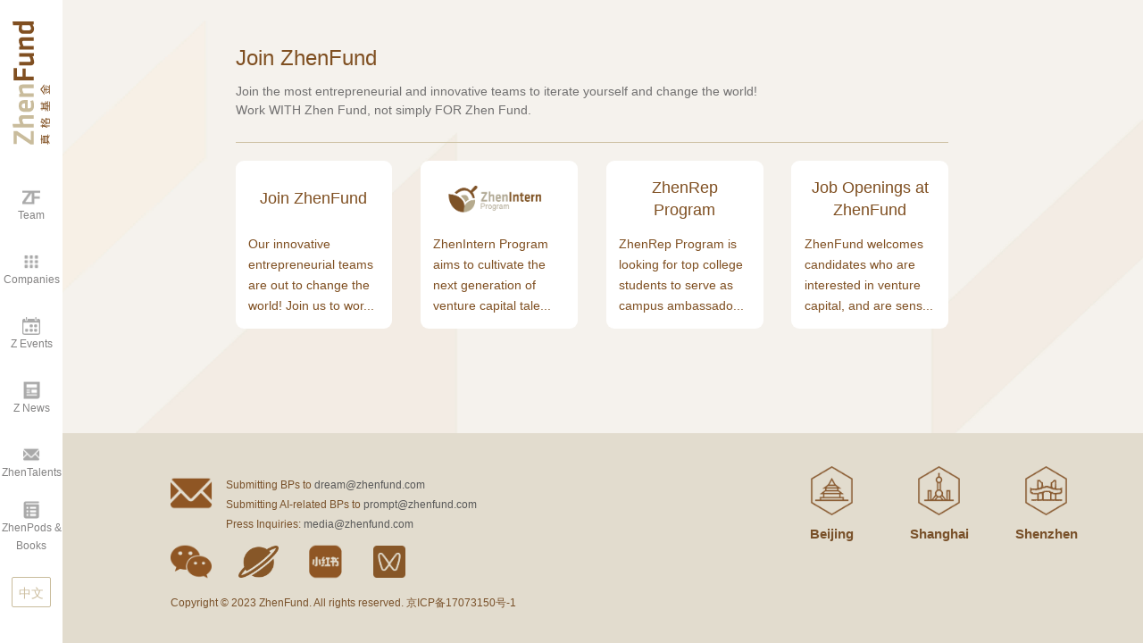

--- FILE ---
content_type: text/html
request_url: https://en.zhenfund.com/JoinZhenFound
body_size: 17551
content:


<!DOCTYPE html>
<html lang="en">
<head>
    <meta charset="utf-8">
    <meta http-equiv="X-UA-Compatible" content="IE=edge">
    <meta name="viewport" content="width=device-width,initial-scale=1.0,maximum-scale=1.0,user-scalable=no">
    <meta name="format-detection" content="telephone=no" />
    <meta http-equiv="Cache-Control" content="no-cache, no-store, must-revalidate" />
    <meta http-equiv="Pragma" content="no-cache" />
    <meta http-equiv="Expires" content="0" />
    <title>ZhenFund</title>
    <link rel="shortcut icon" href="/images/newicon.jpg" sizes="32x32">
    <meta http-equiv="X-UA-Compatible" content="IE=edge">
    <meta name="keywords" content="真格,真格基金,天使投资,风险投资,徐小平,王强,方爱之" />
    <meta name="description" content="真格基金是由新东方联合创始人徐小平、王强和红杉资本中国在2011年联合创立的天使投资基金，旨在鼓励青年人创业、创新、创富、创造。新东方曾经为莘莘学子筑起出国深造的桥梁，真格基金希望能为海外学子搭建起归国创业的彩虹，侧重于但并不限于留学生创业。真格基金乐于帮助那些拥有具备国际意识、懂真格的青年人实现他们的创业梦想。真格基金专注于TMT行业，包括物联网、移动互联、游戏、企业软件、O2O、电子商务及教育培训等领域的种子期投资。" />
    <link href="/css/bootstrap.min.css" rel="stylesheet">
    <link href="/css/swiper.min.css" rel="stylesheet">
    <link href="/css/main.css?id=adc2f8fb-ec00-4afe-9394-bf1968480ad1" rel="stylesheet">
    <link href="/css/res.css?id=87cfba82-3ca2-40e4-a598-2403dbe79007" rel="stylesheet">
    <link href="/css/diy.css?id=c30b54fc-2602-4702-955a-b2e75497ef8f" rel="stylesheet">
    <link href="/css/animate.min.css" rel="stylesheet">
    <script src="/js/jquery-1.11.2.min.js"></script>
    <script src="/js/bootstrap.min.js"></script>
    <script src="/js/swiper.min.js"></script>
    <script src="/js/jquery.lazyload.min.js"></script>
    <script>
        $(function () {
            $(window).load(function () {
                $('.swiper-mob').height($(window).height() - 90);
                $('.main').css('min-height', $(window).height());
            });
        })
    </script>
    
    <script>
        document.title = 'Join ZhenFund';
        $(function () { $('html').addClass('fullpage'); })
    </script>
    <style>
        .diy-newspage .active-item .items li .photo span {
            position: absolute;
            height: 100%;
            width: 100%;
            left: 0;
            top: 0;
            display: flex;
            align-items: center;
            justify-content: center;
            text-align: center;
            font-size: 18px;
        }
    </style>

</head>
<body>
    <nav class="navbar navbar-inverse navWarp">
        <!--navbar-fixed-top-->
        <div class="navbar-header">
            <button type="button" class="navbar-toggle collapsed" data-toggle="collapse" data-target="#navbar"
                aria-expanded="false" aria-controls="navbar">
                <span class="sr-only">Toggle navigation</span> <span class="icon-bar"></span><span
                    class="icon-bar"></span><span class="icon-bar"></span>
            </button>
            <a href="/" title="ZhenFund" class="navbar-brand">
                <img src="/images/zhenlogo.svg" />
            </a>
        </div>
        <div id="navbar" class="collapse navbar-collapse">
            <ul class="nav navbar-nav">
                
                <li><a class="dropdown-toggle" href="/Team">
                    <img src="/images/icon-nav01.png" width="20px" /><b>Team</b></a>

                </li>
                <li><a class="dropdown-toggle" href="/portfolio">
                    <img src="/images/icon-nav02.png" width="20px" /><b>Companies</b></a>

                </li>
				
				<li><a class="dropdown-toggle" href="/newsroom">
                    <img src="/images/huodong.svg" width="20px"><b>Z Events</b></a>
                </li>
                <li><a class="dropdown-toggle" href="/news">
                    <img src="/images/icon-nav03.png" width="20px"><b>Z News</b></a>
                </li>
                <li><a href="/Contact">
                    <img src="/images/icon-nav04.png" width="20px" /><b>ZhenTalents</b></a> </li>
				<li><a href="/List">
                    <img src="/images/icon-nav05.png" width="20px" /><b>ZhenPods & Books</b></a> </li>
                <li><a href="https://www.zhenfund.com" target="_blank"><span class="EN">中文</span></a> </li>
            </ul>
        </div>
        <!--/.nav-collapse -->
    </nav>
    
    <!--联系我们-->
    <div class="main zhenBg join">


        <!--自定义内容-->
        <div class="diy-newspage">
            <div class="news-card">
                <div class="item" style="padding-bottom: 0px;margin-bottom: 0px;">
                    <div class="cname">Join ZhenFund</div>
                    <div class="desc">Join the most entrepreneurial and innovative teams to iterate yourself and change the world! 
                        <br>Work WITH Zhen Fund, not simply FOR Zhen Fund. </div>
                </div>
            </div>
            <div class="tab-box">
                <div class="active-column">
                    <div class="active-item">
                        <div class="title"></div>
                        <div class="items">
                            <ul>
                                
                                        <li>
                                            
                                            <div class="photo">
                                                <span>
                                                    Join ZhenFund
                                                </span>
                                            </div>
                                           <div class="info" style="text-align: left;">Our innovative entrepreneurial teams are out to change the world! Join us to wor...</div>
                                            
                                            </a>
                                            <div class="popupContent ">
                                                <div class="title">Join ZhenFund</div>
                                                <div class="content"><p>Our innovative entrepreneurial teams are out to change the world! Join us to work not simply for ZhenFund but, more significantly, with ZhenFund.</p></div>
                                                
                                                
                                            </div>
                                        </li>
                                    
                                        <li>
                                            
                                            <div class="photo">
                                                <span>
                                                    <img src="upload/images/2023328/2023328115855407.png">
                                                </span>
                                            </div>
                                           <div class="info" style="text-align: left;">ZhenIntern Program aims to cultivate the next generation of venture capital tale...</div>
                                            
                                            </a>
                                            <div class="popupContent ">
                                                <div class="title">ZhenIntern Program</div>
                                                <div class="content"><p>ZhenIntern Program aims to cultivate the next generation of venture capital talent. It is committed to becoming the “Whampoa Military Academy” for nurturing young venture capitalists.</p></div>
                                                
                                                <div class="foot"><a target="_blank" href="https://en.zhenfund.com/News/54/" class="button" style="margin-right: 20px;">Dear Young People...</a>
                                            </div>
                                        </li>
                                    
                                        <li>
                                            
                                            <div class="photo">
                                                <span>
                                                    ZhenRep Program
                                                </span>
                                            </div>
                                           <div class="info" style="text-align: left;">ZhenRep Program is looking for top college students to serve as campus ambassado...</div>
                                            
                                            </a>
                                            <div class="popupContent ">
                                                <div class="title">ZhenRep Program</div>
                                                <div class="content"><p>ZhenRep Program is looking for top college students to serve as campus ambassadors. As an ambassador, you will be in a position to advise us about outstanding alumni, discover early-stage investment projects, recommend high-potential entrepreneurs and help ZhenFund connect in various ways with your university’s entrepreneurial resources.</p><p><br/></p></div>
                                                <div class="foot"><a target="_blank" href="https://app.mokahr.com/apply/zhenfund/39989#/job/27de8dda-8137-41f0-8632-30c94f285827" class="button">Apply Now</a></div>
                                                
                                            </div>
                                        </li>
                                    
                                        <li>
                                            
                                            <div class="photo">
                                                <span>
                                                    Job Openings at ZhenFund
                                                </span>
                                            </div>
                                           <div class="info" style="text-align: left;">ZhenFund welcomes candidates who are interested in venture capital, and are sens...</div>
                                            
                                            </a>
                                            <div class="popupContent ">
                                                <div class="title">Job Openings at ZhenFund</div>
                                                <div class="content"><p>ZhenFund welcomes candidates who are interested in venture capital, and are sensitive and curious about new ideas.&nbsp;</p></div>
                                                <div class="foot"><a target="_blank" href="https://app.mokahr.com/apply/zhenfund/39989#/" class="button">Apply Now</a></div>
                                                
                                            </div>
                                        </li>
                                    
                            </ul>
                        </div>
                    </div>
                </div>
            </div>

        </div>

        <!--联系我们底部-->
        <div class="foot_one">
            <div class="plan">
                <img src="images/contact_03.png" class="pic">
                <div class="cont">
                    Submitting  BPs to <span class="gray">dream@zhenfund.com</span><br>
                    Submitting  AI-related BPs to <span class="gray">prompt@zhenfund.com</span><br>
                    Press Inquiries: <span class="gray">media@zhenfund.com</span>
                </div>
            </div>
    
            <div class="station">
                <ul>
                    <li>
                        <img src="https://www.zhenfund.com/images/contact-bj.png">
                        <p>Beijing </p>
                    </li>
                    <li>
                        <img src="https://www.zhenfund.com/images/contact-sh.png">
                        <p>Shanghai</p>
                    </li>
                    <li>
                        <img src="https://www.zhenfund.com/images/sz_icon.png">
                        <p>Shenzhen</p>
                    </li>
                 
                </ul>
            </div>
    
            <div class="online">
                <ul>
                    <li class="showEwm">
                        <img src="images/ico_wx.png">
                        <div class="ewm">
                            <img src="https://www.zhenfund.com/images/ewm.png" width="150px">
                        </div>
                    </li>
                  
                    <li class="showEwm">
                        <img class="diyimg" src="images/xiaoyuzhou.png">
                        <div class="ewm">
                            <img src="https://www.zhenfund.com/images/xiaoyuzhou_ewm.png" width="150px">
                        </div>
                    </a></li>
                    <li><a href="https://www.xiaohongshu.com/user/profile/5a4ed549e8ac2b4cb41b1223?xhsshare=WeixinSession&appuid=557067faf5a26354772039da&apptime=1692001009" target="_blank">
                        <img src="images/ico_xhs.png">
                    </a></li>
                      <li class="showEwm">
                        <img class="diyimg" src="images/shipinhao.png">
                        <div class="ewm">
                            <img src="https://www.zhenfund.com/images/shipin_ewm.png" width="150px">
                        </div>
                    </a></li>
                </ul>
                <div class="copyright">Copyright © 2023 ZhenFund. All rights reserved.  <a href="https://beian.miit.gov.cn/" target="_blank">京ICP备17073150号-1</a></div>
            </div>
    
        </div>
        <!--自定义内容-->
    </div>
    <!-- Initialize Swiper -->
    <script>
        var swiper = new Swiper('.swiper-pc', {
            slidesPerView: 6,
            spaceBetween: 0,
            mousewheel: true,
            pagination: {
                el: '.swiper-pc .swiper-pagination',
                clickable: true,
            },
            navigation: {
                nextEl: '.swiper-pc .swiper-button-next',
                prevEl: '.swiper-pc  .swiper-button-prev',
            }
        })

        var swiper = new Swiper('.swiper-mob', {
            pagination: {
                el: '.swiper-mob .swiper-pagination',
            },
            mousewheel: true
        })

         $(document).ready(function () {
            // 点击 .showEwm 时切换对应 .ewm
            $(".showEwm").click(function (e) {
                e.stopPropagation(); // 阻止事件冒泡到 document ‌:ml-citation{ref="1" data="citationList"}
                $(".ewm").hide();
                $(this).find(".ewm").toggle();
            });
        
            // 点击页面任意位置时关闭所有 .ewm（排除 .showEwm 元素自身）
            $(document).click(function (e) {
                if (!$(e.target).closest('.showEwm').length && !$(e.target).hasClass('ewm')) {
                    $(".ewm").hide();
                }
            });
        
            // 阻止点击 .ewm 内部时触发关闭
            $(".ewm").click(function (e) {
                e.stopPropagation(); // 阻止冒泡到 document ‌:ml-citation{ref="1" data="citationList"}
            });
        });
    </script>
    <!--弹窗内容-->
    <div class="popup">
        <div class="popup-container">
            <span class="closeButton"></span>
            <div class="popup-content">
            </div>
        </div>
    </div>
    <script>
        $(function () {
            $(".active-item ul li").on("click", function () {
                if ($(this).find('.copen').length == 0) {
                    if ($(this).find(".popupContent").size() <= 0) { return false; }
                    $(".popup .popup-content").html($(this).find(".popupContent").html());
                    $(".popup").toggleClass("show");
                }
            }),
                $(".popup .closeButton").on("click", function () {
                    $(".popup .popup-content").html('');
                    $(this).parents(".popup").toggleClass("show");
                });
        });
    </script>

    <!--footer-->

    <script type="text/javascript" src="/js/main.js"></script>
    <div class="zhenfund_hide" style="display: none;">
        <script type="text/javascript">            var cnzz_protocol = (("https:" == document.location.protocol) ? " https://" : " http://"); document.write(unescape("%3Cspan id='cnzz_stat_icon_1257548835'%3E%3C/span%3E%3Cscript src='" + cnzz_protocol + "s95.cnzz.com/z_stat.php%3Fid%3D1257548835%26show%3Dpic' type='text/javascript'%3E%3C/script%3E"));</script>
    </div>
</body>
</html>


--- FILE ---
content_type: text/css
request_url: https://en.zhenfund.com/css/main.css?id=adc2f8fb-ec00-4afe-9394-bf1968480ad1
body_size: 142252
content:
/* CSS Document */
* {
    margin: 0;
    padding: 0;
    border: 0;
    font-style: normal;
    list-style: none;
}

html, body {
    overflow-x: hidden;
    overflow-y: hidden;
    position: relative;
    height: 100%;
    background: #FFF;
    color: #717070;
    -webkit-overflow-scrolling: touch;
    /*font: 14px/1.5 Arial,"华文细黑","黑体",simhei,Microsoft Yahei,helvetica,sans-serif; */ font-family: "Microsoft YaHei", Arial, Helvetica, sans-serif, PingFang sc;
    margin: 0;
    padding: 0;
}

a {
    text-decoration: none;
    cursor: pointer;
}

    a:link, a:visited, a:active, a:focus, a:hover {
        text-decoration: none;
    }

h1, h2, h3, h4, h5, h6, em, b, label, i, strong, dl, dt, ul, li {
    font-weight: normal;
    padding: 0px;
    margin: 0px;
}

img {
    border: none;
    padding: 0;
    margin: 0px;
}

button {
    border: 0;
    padding: 0px;
    margin: 0px;
    outline-style: none;
    background-color: transparent;
    -webkit-appearance: none;
}

input, select, textarea {
    border: none;
    outline: none;
    font: 14px/1.5 Arial,"华文细黑","黑体",simhei,Microsoft Yahei,helvetica,sans-serif;
}

    input[type="text"], input[type="button"], input[type="submit"], input[type="reset"], input[type="password"], select, textarea {
        -webkit-appearance: none;
        outline: none;
    }
/*解决 苹果手机给input样式的修饰问题*/
p {
    padding: 0px;
    margin: 0px;
    line-height: 22px;
}

.fl {
    float: left;
}

.fr {
    float: right;
}

.clear {
    clear: both;
}

.img100 {
    width: 100%;
}

/*英文*/
@font-face {
    font-family: "DINPro";
    src: url(/fonts/DINPro-Regular_13937.ttf);
}

.en-font {
    font-family: "DINPro","Helvetica Neue",Helvetica,Arial,sans-serif;
    font-size: 14px;
}

/*通用*/
.navWarp {
    width: 70px;
    height: 100%;
    background: #fff;
    position: fixed;
    left: 0;
    top: 0;
    bottom: 0;
    z-index: 30;
}
/*header nav*/
.navbar {
    border-radius: 0px;
    margin-bottom: 0px;
    min-height: 50px;
    border: 0px;
}

.navbar-brand {
    padding: 0px;
    height: auto;
}

    .navbar-brand > img {
        width: 70px;
        padding: 3vh 12px;
    }

.navbar-inverse .navbar-nav > li {
    width: 100%;
    position: static;
    top: 0px;
    left: 0px;
}

    .navbar-inverse .navbar-nav > li > a {
        width: 100%;
        text-align: center;
        color: #838282;
        padding: 0px;
        font-size: 12px;
		height: 10vh;
		max-height: 80px;
		min-height:45px;
		display: flex;
		flex-direction: column;
		align-items: center;
		justify-content: center;
    }
	@media (max-width: 767px){
	.navbar-inverse .navbar-nav > li > a {
		flex-direction:row;
		min-height: auto;
    	height: auto;
	}
	}

        .navbar-inverse .navbar-nav > li > a:focus, .navbar-inverse .navbar-nav > li > a:hover {
            color: #838282;
        }

    .navbar-inverse .navbar-nav > li b {
        display: block;
    }

    .navbar-inverse .navbar-nav > li .EN {
        color: #ccbe9f;
        font-size: 14px;
        font-family: "DINPro","Helvetica Neue",Helvetica,Arial,sans-serif;
        border: solid 1px #c9bc9c;
        border-radius: 2px;
        padding: 6px 7px;
    }

.navbar-inverse .navbar-collapse, .navbar-inverse .navbar-form {
    border: 0px;
}

.navbar-nav > li > .dropdown-menu {
    width: 268px;
    height: 100%;
    padding-top: 32px;
    position: absolute;
    top: 0px;
    left: 70px;
    font-size: 14px;
    background: rgba(44,42,40,0.96);
    padding: 0px;
    border: 0px;
}

    .navbar-nav > li > .dropdown-menu li {
        display: block;
    }

        .navbar-nav > li > .dropdown-menu li:hover {
            background: #1e1c1a;
        }

        .navbar-nav > li > .dropdown-menu li a {
            display: block;
            padding: 8px 0px;
            margin-left: 35px;
            font-size: 16px;
            color: #c7c6c6;
        }

        .navbar-nav > li > .dropdown-menu li > a:hover {
            color: #c7c6c6;
            text-decoration: none;
            background-color: Transparent;
        }

    .navbar-nav > li > .dropdown-menu ul {
        width: 100%;
        margin-top: 36px;
    }

.navbar-inverse .navbar-toggle {
    border-color: Transparent;
    margin-top: 5px;
    margin-bottom: 4px;
}

    .navbar-inverse .navbar-toggle:focus, .navbar-inverse .navbar-toggle:hover {
        background-color: Transparent;
    }

    .navbar-inverse .navbar-toggle .icon-bar {
        display: block;
        width: 26px;
        height: 3px;
        border-radius: 3px;
        background-color: #826557;
    }

        .navbar-inverse .navbar-toggle .icon-bar + .icon-bar {
            margin-top: 5px;
        }


.navbar-nav > li > .dropdown-menu .title {
    width: 74%;
    margin: 36px auto;
}

    .navbar-nav > li > .dropdown-menu .title label {
        color: #777777;
        font-size: 16px;
        margin-left: 16px;
    }

.navbar-nav > li > .dropdown-menu li a.subNav {
    margin-left: 50px;
    display: none;
}

.navbar-inverse .navbar-nav > li > a:focus, .navbar-inverse .navbar-nav > li > a:hover {
    background: rgba(44,42,40,0.96);
    color: #e1e1e1;
}

.nav-check {
    background: rgba(44,42,40,0.96);
    color: #e1e1e1;
}

.menu_case_cont_bg {
    position: relative;
    margin-left: 0px;
    overflow: hidden;
}

    .menu_case_cont_bg img {
        display: block;
        margin: 0 auto;
        margin-bottom: 6px;
    }

    .menu_case_cont_bg dl {
        width: 86%;
        margin: 0 auto;
    }

        .menu_case_cont_bg dl dt {
            float: left;
            width: 32%;
            margin-right: 1.6%;
            padding: 12px 0px;
            cursor: pointer;
            font-size: 12px;
            color: #e1e1e1;
            text-align: center;
        }

            .menu_case_cont_bg dl dt:nth-child(3n) {
                margin-right: 0
            }

            .menu_case_cont_bg dl dt:hover {
                background: #1e1c1a;
            }

    .menu_case_cont_bg a {
        color: #e1e1e1;
    }

.main {
    background: #;
    width: 100%;
    height: 100%;
    padding-left: 70px;
}

.footer {
    width: 100%;
    padding: 20px 0px 20px 30px;
    background: #2c2a28;
}

.foot li {
    float: left;
    margin-right: 10px;
    cursor: pointer;
    position: relative;
}

    .foot li .iconImg {
        width: 30px;
    }

.footer .copy {
    margin-top: 10px;
    color: #8a826e;
    font-size: 12px;
    line-height: 20px;
}

.footer .showInfo {
    display: none;
}

.footer .ewm {
    position: absolute;
    bottom: 50px;
    left: -25px;
    z-index: 99;
}

.footer .mail {
    position: absolute;
    bottom: 50px;
    left: -60px;
    z-index: 99;
}


.pcShow {
    display: block;
}

.mobShow {
    display: none;
}

/*首页*/
.swiper-pc {
    width: 95.5%;
    height: 100%;
}

    .swiper-pc .swiper-slide {
        width: 320px;
    }

.swiper-button-prev {
    background: url(../images/bom_info_left.png) no-repeat;
    width: 72px;
    height: 111px;
    top: 45%;
    pointer-events: initial;
}

.swiper-button-next {
    background: url(../images/bom_info_right.png) no-repeat;
    width: 72px;
    height: 111px;
    top: 45%;
    pointer-events: initial;
}

.firm-warp {
    margin-left: 70px;
}

.firm-list {
    color: #FFF;
    height: 100%;
    display: block;
}

.firm-bg01 {
    background: #7f4f21;
}

.firm-bg02 {
    background: #b8925a;
}

.firm-bg03 {
    background: #c8bb9c;
}

.firm-bg04 {
    background: #b8925a;
}

.firm-bg05 {
    background: #717070;
}

.firm-bg06 {
    background: #7f4f21;
}

.firm-bg07 {
    background: #b8925a;
}

.firm-bg08 {
    background: #c8bb9c;
}

.firm-bg09 {
    background: #b8925a;
}

.firm-bg010 {
    background: #717070;
}

.firm-bg011 {
    background: #7f4f21;
}

.firm-bg012 {
    background: #b8925a;
}

.firm-bg013 {
    background: #c8bb9c;
}

.firm-bg014 {
    background: #b8925a;
}

.firm-bg015 {
    background: #717070;
}

.firm-bg016 {
    background: #7f4f21;
}

.firm-bg017 {
    background: #b8925a;
}

.firm-bg018 {
    background: #c8bb9c;
}

.firm-bg01:hover {
    background: url(../images/sy_rw_02.jpg) no-repeat center center;
    background-size: cover;
    -moz-animation: animatedBackground .2s linear 1 forwards;
    -webkit-animation: animatedBackground .2s linear 1 forwards;
    -o-animation: animatedBackground .2s linear 1 forwards;
    animation: animatedBackground .2s linear 1 forwards
}

.firm-bg02:hover {
    background: url(../images/sy_rw_02.jpg) no-repeat center center;
    background-size: cover;
    -moz-animation: animatedBackground .2s linear 1 forwards;
    -webkit-animation: animatedBackground .2s linear 1 forwards;
    -o-animation: animatedBackground .2s linear 1 forwards;
    animation: animatedBackground .2s linear 1 forwards
}

.firm-bg03:hover {
    background: url(../images/sy_rw_03.jpg) no-repeat center center;
    background-size: cover;
    -moz-animation: animatedBackground .2s linear 1 forwards;
    -webkit-animation: animatedBackground .2s linear 1 forwards;
    -o-animation: animatedBackground .2s linear 1 forwards;
    animation: animatedBackground .2s linear 1 forwards
}

.firm-bg04:hover {
    background: url(../images/sy_rw_04.jpg) no-repeat center center;
    background-size: cover;
    -moz-animation: animatedBackground .2s linear 1 forwards;
    -webkit-animation: animatedBackground .2s linear 1 forwards;
    -o-animation: animatedBackground .2s linear 1 forwards;
    animation: animatedBackground .2s linear 1 forwards
}

.firm-bg05:hover {
    background: url(../images/sy_rw_05.jpg) no-repeat center center;
    background-size: cover;
    -moz-animation: animatedBackground .2s linear 1 forwards;
    -webkit-animation: animatedBackground .2s linear 1 forwards;
    -o-animation: animatedBackground .2s linear 1 forwards;
    animation: animatedBackground .2s linear 1 forwards
}

.firm-bg06:hover {
    background: url(../images/sy_rw_06.jpg) no-repeat center center;
    background-size: cover;
    -moz-animation: animatedBackground .2s linear 1 forwards;
    -webkit-animation: animatedBackground .2s linear 1 forwards;
    -o-animation: animatedBackground .2s linear 1 forwards;
    animation: animatedBackground .2s linear 1 forwards
}

.firm-bg07:hover {
    background: url(../images/sy_rw_07.jpg) no-repeat center center;
    background-size: cover;
    -moz-animation: animatedBackground .2s linear 1 forwards;
    -webkit-animation: animatedBackground .2s linear 1 forwards;
    -o-animation: animatedBackground .2s linear 1 forwards;
    animation: animatedBackground .2s linear 1 forwards
}

.firm-bg08:hover {
    background: url(../images/sy_rw_08.jpg) no-repeat center center;
    background-size: cover;
    -moz-animation: animatedBackground .2s linear 1 forwards;
    -webkit-animation: animatedBackground .2s linear 1 forwards;
    -o-animation: animatedBackground .2s linear 1 forwards;
    animation: animatedBackground .2s linear 1 forwards
}

.firm-bg09:hover {
    background: url(../images/sy_rw_07.jpg) no-repeat center center;
    background-size: cover;
    -moz-animation: animatedBackground .2s linear 1 forwards;
    -webkit-animation: animatedBackground .2s linear 1 forwards;
    -o-animation: animatedBackground .2s linear 1 forwards;
    animation: animatedBackground .2s linear 1 forwards
}

.firm-bg010:hover {
    background: url(../images/sy_rw_07.jpg) no-repeat center center;
    background-size: cover;
    -moz-animation: animatedBackground .2s linear 1 forwards;
    -webkit-animation: animatedBackground .2s linear 1 forwards;
    -o-animation: animatedBackground .2s linear 1 forwards;
    animation: animatedBackground .2s linear 1 forwards
}

.firm-bg011:hover {
    background: url(../images/sy_rw_07.jpg) no-repeat center center;
    background-size: cover;
    -moz-animation: animatedBackground .2s linear 1 forwards;
    -webkit-animation: animatedBackground .2s linear 1 forwards;
    -o-animation: animatedBackground .2s linear 1 forwards;
    animation: animatedBackground .2s linear 1 forwards
}

.firm-bg012:hover {
    background: url(../images/sy_rw_07.jpg) no-repeat center center;
    background-size: cover;
    -moz-animation: animatedBackground .2s linear 1 forwards;
    -webkit-animation: animatedBackground .2s linear 1 forwards;
    -o-animation: animatedBackground .2s linear 1 forwards;
    animation: animatedBackground .2s linear 1 forwards
}

.firm-bg013:hover {
    background: url(../images/sy_rw_07.jpg) no-repeat center center;
    background-size: cover;
    -moz-animation: animatedBackground .2s linear 1 forwards;
    -webkit-animation: animatedBackground .2s linear 1 forwards;
    -o-animation: animatedBackground .2s linear 1 forwards;
    animation: animatedBackground .2s linear 1 forwards
}

.firm-bg014:hover {
    background: url(../images/sy_rw_07.jpg) no-repeat center center;
    background-size: cover;
    -moz-animation: animatedBackground .2s linear 1 forwards;
    -webkit-animation: animatedBackground .2s linear 1 forwards;
    -o-animation: animatedBackground .2s linear 1 forwards;
    animation: animatedBackground .2s linear 1 forwards
}

.firm-bg015:hover {
    background: url(../images/sy_rw_07.jpg) no-repeat center center;
    background-size: cover;
    -moz-animation: animatedBackground .2s linear 1 forwards;
    -webkit-animation: animatedBackground .2s linear 1 forwards;
    -o-animation: animatedBackground .2s linear 1 forwards;
    animation: animatedBackground .2s linear 1 forwards
}

.firm-bg016:hover {
    background: url(../images/sy_rw_07.jpg) no-repeat center center;
    background-size: cover;
    -moz-animation: animatedBackground .2s linear 1 forwards;
    -webkit-animation: animatedBackground .2s linear 1 forwards;
    -o-animation: animatedBackground .2s linear 1 forwards;
    animation: animatedBackground .2s linear 1 forwards
}

.firm-bg017:hover {
    background: url(../images/sy_rw_07.jpg) no-repeat center center;
    background-size: cover;
    -moz-animation: animatedBackground .2s linear 1 forwards;
    -webkit-animation: animatedBackground .2s linear 1 forwards;
    -o-animation: animatedBackground .2s linear 1 forwards;
    animation: animatedBackground .2s linear 1 forwards
}

.firm-bg018:hover {
    background: url(../images/sy_rw_07.jpg) no-repeat center center;
    background-size: cover;
    -moz-animation: animatedBackground .2s linear 1 forwards;
    -webkit-animation: animatedBackground .2s linear 1 forwards;
    -o-animation: animatedBackground .2s linear 1 forwards;
    animation: animatedBackground .2s linear 1 forwards
}

.firm-list:hover {
    -moz-animation: imageIn .3s linear forwards;
    -webkit-animation: imageIn .3s linear forwards;
    -o-animation: imageIn .3s linear forwards;
    animation: imageIn .3s linear forwards
}

.firm-list .art_title {
    width: 80%;
    margin: 0 auto;
    padding-top: 40px;
    color: #fff;
}

.firm-list .art_p1 {
    font-size: 24px;
    width: 100%;
    line-height: 30px; /*20180321*/
}

.firm-list .art_p2 {
    font-size: 14px;
    margin-top: 14px;
}

.firm-list .art_p3 {
    position: absolute;
    bottom: 50px;
    left: 30px;
}

.firm-list .art_logo {
    width: 100%;
    display: block;
    margin-top: 16px;
}

    .firm-list .art_logo:hover {
        -moz-animation: huxiimg 1s linear forwards;
        -webkit-animation: huxiimg 1s linear forwards;
        -o-animation: huxiimg 1s linear forwards;
        animation: huxiimg 1s linear forwards
    }

    .firm-list .art_logo img {
        width: 100%;
        display: block
    }

.firm-list .art_title a {
    color: #fff;
}


@keyframes animatedBackground {
    from {
        background-position: right center
    }

    to {
        background-position: center center
    }
}

@-moz-keyframes animatedBackground {
    from {
        background-position: right center
    }

    to {
        background-position: center center
    }
}

@-webkit-keyframes animatedBackground {
    from {
        background-position: right center
    }

    to {
        background-position: center center
    }
}

@-o-keyframes animatedBackground {
    from {
        background-position: right center
    }

    to {
        background-position: center center
    }
}

@keyframes imageIn {
    0% {
        width: 320px;
        opacity: .6
    }

    25% {
        width: 325px;
        opacity: .7
    }

    50% {
        width: 330px;
        opacity: .8
    }

    75% {
        width: 335px;
        opacity: .9
    }

    100% {
        width: 340px;
        opacity: 1
    }
}

@keyframes huxiimg {
    0% {
        width: 100%;
        opacity: 1
    }

    20% {
        width: 110%;
        opacity: .96
    }

    40% {
        width: 105%;
        opacity: .93
    }

    60% {
        width: 110%;
        opacity: .93
    }

    80% {
        width: 105%;
        opacity: .96
    }

    100% {
        width: 100%;
        opacity: 1
    }
}

.swiper-mob {
    width: 100%;
    height: 90%;
    color: #000;
}

    .swiper-mob .firm-mob {
        color: #FFF;
        display: block;
        height: 100%;
    }

    .swiper-mob .bg01 {
        background: url(../images/mob/m_rw_01.jpg) no-repeat;
        background-size: cover;
        -moz-animation: animatedBackground .2s linear 1 forwards;
        -webkit-animation: animatedBackground .2s linear 1 forwards;
        -o-animation: animatedBackground .2s linear 1 forwards;
        animation: animatedBackground .2s linear 1 forwards
    }

    .swiper-mob .bg02 {
        background: url(../images/mob/m_rw_02.jpg) no-repeat;
        background-size: cover;
        -moz-animation: animatedBackground .2s linear 1 forwards;
        -webkit-animation: animatedBackground .2s linear 1 forwards;
        -o-animation: animatedBackground .2s linear 1 forwards;
        animation: animatedBackground .2s linear 1 forwards
    }

    .swiper-mob .bg03 {
        background: url(../images/mob/m_rw_03.jpg) no-repeat;
        background-size: cover;
        -moz-animation: animatedBackground .2s linear 1 forwards;
        -webkit-animation: animatedBackground .2s linear 1 forwards;
        -o-animation: animatedBackground .2s linear 1 forwards;
        animation: animatedBackground .2s linear 1 forwards
    }

    .swiper-mob .bg04 {
        background: url(../images/mob/m_rw_04.jpg) no-repeat;
        background-size: cover;
        -moz-animation: animatedBackground .2s linear 1 forwards;
        -webkit-animation: animatedBackground .2s linear 1 forwards;
        -o-animation: animatedBackground .2s linear 1 forwards;
        animation: animatedBackground .2s linear 1 forwards
    }

    .swiper-mob .bg05 {
        background: url(../images/mob/m_rw_05.jpg) no-repeat;
        background-size: cover;
        -moz-animation: animatedBackground .2s linear 1 forwards;
        -webkit-animation: animatedBackground .2s linear 1 forwards;
        -o-animation: animatedBackground .2s linear 1 forwards;
        animation: animatedBackground .2s linear 1 forwards
    }

    .swiper-mob .bg06 {
        background: url(../images/mob/m_rw_06.jpg) no-repeat;
        background-size: cover;
        -moz-animation: animatedBackground .2s linear 1 forwards;
        -webkit-animation: animatedBackground .2s linear 1 forwards;
        -o-animation: animatedBackground .2s linear 1 forwards;
        animation: animatedBackground .2s linear 1 forwards
    }

    .swiper-mob .bg07 {
        background: url(../images/mob/m_rw_07.jpg) no-repeat;
        background-size: cover;
        -moz-animation: animatedBackground .2s linear 1 forwards;
        -webkit-animation: animatedBackground .2s linear 1 forwards;
        -o-animation: animatedBackground .2s linear 1 forwards;
        animation: animatedBackground .2s linear 1 forwards
    }

    .swiper-mob .bg08 {
        background: url(../images/mob/m_rw_08.jpg) no-repeat;
        background-size: cover;
        -moz-animation: animatedBackground .2s linear 1 forwards;
        -webkit-animation: animatedBackground .2s linear 1 forwards;
        -o-animation: animatedBackground .2s linear 1 forwards;
        animation: animatedBackground .2s linear 1 forwards
    }

    .swiper-mob .bg09 {
        background: url(../images/mob/m_rw_08.jpg) no-repeat;
        background-size: cover;
        -moz-animation: animatedBackground .2s linear 1 forwards;
        -webkit-animation: animatedBackground .2s linear 1 forwards;
        -o-animation: animatedBackground .2s linear 1 forwards;
        animation: animatedBackground .2s linear 1 forwards
    }

    .swiper-mob .bg10 {
        background: url(../images/mob/m_rw_08.jpg) no-repeat;
        background-size: cover;
        -moz-animation: animatedBackground .2s linear 1 forwards;
        -webkit-animation: animatedBackground .2s linear 1 forwards;
        -o-animation: animatedBackground .2s linear 1 forwards;
        animation: animatedBackground .2s linear 1 forwards
    }

    .swiper-mob .bg11 {
        background: url(../images/mob/m_rw_08.jpg) no-repeat;
        background-size: cover;
        -moz-animation: animatedBackground .2s linear 1 forwards;
        -webkit-animation: animatedBackground .2s linear 1 forwards;
        -o-animation: animatedBackground .2s linear 1 forwards;
        animation: animatedBackground .2s linear 1 forwards
    }

    .swiper-mob .bg12 {
        background: url(../images/mob/m_rw_08.jpg) no-repeat;
        background-size: cover;
        -moz-animation: animatedBackground .2s linear 1 forwards;
        -webkit-animation: animatedBackground .2s linear 1 forwards;
        -o-animation: animatedBackground .2s linear 1 forwards;
        animation: animatedBackground .2s linear 1 forwards
    }

    .swiper-mob .bg13 {
        background: url(../images/mob/m_rw_08.jpg) no-repeat;
        background-size: cover;
        -moz-animation: animatedBackground .2s linear 1 forwards;
        -webkit-animation: animatedBackground .2s linear 1 forwards;
        -o-animation: animatedBackground .2s linear 1 forwards;
        animation: animatedBackground .2s linear 1 forwards
    }

    .swiper-mob .bg14 {
        background: url(../images/mob/m_rw_08.jpg) no-repeat;
        background-size: cover;
        -moz-animation: animatedBackground .2s linear 1 forwards;
        -webkit-animation: animatedBackground .2s linear 1 forwards;
        -o-animation: animatedBackground .2s linear 1 forwards;
        animation: animatedBackground .2s linear 1 forwards
    }

    .swiper-mob .bg15 {
        background: url(../images/mob/m_rw_08.jpg) no-repeat;
        background-size: cover;
        -moz-animation: animatedBackground .2s linear 1 forwards;
        -webkit-animation: animatedBackground .2s linear 1 forwards;
        -o-animation: animatedBackground .2s linear 1 forwards;
        animation: animatedBackground .2s linear 1 forwards
    }

    .swiper-mob .bg16 {
        background: url(../images/mob/m_rw_08.jpg) no-repeat;
        background-size: cover;
        -moz-animation: animatedBackground .2s linear 1 forwards;
        -webkit-animation: animatedBackground .2s linear 1 forwards;
        -o-animation: animatedBackground .2s linear 1 forwards;
        animation: animatedBackground .2s linear 1 forwards
    }

    .swiper-mob .bg17 {
        background: url(../images/mob/m_rw_08.jpg) no-repeat;
        background-size: cover;
        -moz-animation: animatedBackground .2s linear 1 forwards;
        -webkit-animation: animatedBackground .2s linear 1 forwards;
        -o-animation: animatedBackground .2s linear 1 forwards;
        animation: animatedBackground .2s linear 1 forwards
    }

    .swiper-mob .bg18 {
        background: url(../images/mob/m_rw_08.jpg) no-repeat;
        background-size: cover;
        -moz-animation: animatedBackground .2s linear 1 forwards;
        -webkit-animation: animatedBackground .2s linear 1 forwards;
        -o-animation: animatedBackground .2s linear 1 forwards;
        animation: animatedBackground .2s linear 1 forwards
    }

    .swiper-mob .bg19 {
        background: url(../images/mob/m_rw_08.jpg) no-repeat;
        background-size: cover;
        -moz-animation: animatedBackground .2s linear 1 forwards;
        -webkit-animation: animatedBackground .2s linear 1 forwards;
        -o-animation: animatedBackground .2s linear 1 forwards;
        animation: animatedBackground .2s linear 1 forwards
    }

    .swiper-mob .bg20 {
        background: url(../images/mob/m_rw_08.jpg) no-repeat;
        background-size: cover;
        -moz-animation: animatedBackground .2s linear 1 forwards;
        -webkit-animation: animatedBackground .2s linear 1 forwards;
        -o-animation: animatedBackground .2s linear 1 forwards;
        animation: animatedBackground .2s linear 1 forwards
    }

.firm-mob .art_title {
    width: 80%;
    margin: 0 auto;
    padding-top: 40px;
    color: #fff;
}

.firm-mob .art_p1 {
    font-size: 24px;
    width: 100%;
    line-height: 30px; /*20180321*/
}

.firm-mob .art_p2 {
    font-size: 14px;
    margin-top: 14px;
}

.firm-mob .art_p3 {
    position: absolute;
    bottom: 50px;
    left: 30px;
}

.firm-mob .art_logo {
    width: 100%;
    display: block;
    margin-top: 16px;
}

    .firm-mob .art_logo:hover {
        -moz-animation: huxiimg 1s linear forwards;
        -webkit-animation: huxiimg 1s linear forwards;
        -o-animation: huxiimg 1s linear forwards;
        animation: huxiimg 1s linear forwards
    }

    .firm-mob .art_logo img {
        width: 100%;
        display: block
    }

.firm-mob .art_title a {
    color: #fff;
}

/*关于我们*/
.aboutLeft {
    width: 40%;
    float: left;
    background: url("../images/about01.jpg") no-repeat;
    height: 100%;
    background-position: top center;
    background-size: cover
}

.aboutRight {
    width: 60%;
    position: relative;
    height: 100%;
    float: left;
    background: url("../images/about02.jpg") no-repeat;
    height: 100%;
    background-position: center center;
    background-size: 100% 100%;
}

.aboutBox {
    width: 75%;
    text-align: justify;
    position: absolute;
    left: 50%;
    top: 50%;
    margin-left: -40%;
    -webkit-transform: translateY(-50%);
    -moz-transform: translateY(-50%);
    -moz-transform: translateY(-50%);
    -o-transform: translateY(-50%);
    transform: translateY(-50%)
}

.line01 {
    width: 38px;
    height: 4px;
    background: #804e21;
    margin-bottom: 15px;
}

.line02 {
    width: 240px;
    height: 1px;
    background: #804e21;
    margin-top: 15px;
    margin-bottom: 40px;
}

.title01 {
    font-size: 22px;
    color: #804e21;
    line-height: 42px;
}

.title02 {
    font-size: 22px;
    color: #717070;
    line-height: 42px;
}

.article p {
    font-size: 14px;
    color: #717070;
    line-height: 28px;
    margin-bottom: 30px;
}

.article span {
    font-size: 14px;
}

.aboutBox .info {
    font-size: 14px;
    line-height: 28px;
}

    .aboutBox .info p {
        margin-bottom: 20px;
        color: #717070;
    }

/*真格团队*/
.swiper-team {
    width: 100%;
    height: 100%;
    color: #000;
}


/*教育基金*/
.eduFund {
    width: 100%;
    height: 100%;
}

    .eduFund .eduLeft {
        width: 40%;
        height: 100%;
        float: left;
        background: url("../images/eduBg01.jpg") no-repeat;
        background-position: center center;
        background-size: cover
    }

        .eduFund .eduLeft img {
            display: none
        }

    .eduFund .eduRight {
        width: 60%;
        position: relative;
        height: 100%;
        float: left;
        background: url("../images/eduBg02.jpg") no-repeat;
        height: 100%;
        background-position: center center;
        background-size: cover
    }

    .eduFund .eduBox {
        width: 75.949367%;
        position: absolute;
        left: 50%;
        top: 50%;
        margin-left: -37.974684%;
        -webkit-transform: translateY(-50%);
        -moz-transform: translateY(-50%);
        -moz-transform: translateY(-50%);
        -o-transform: translateY(-50%);
        transform: translateY(-50%)
    }

/*人才招聘*/
.zhenintern {
    width: 100%;
    height: 100%;
}

    .zhenintern .internLeft {
        width: 40%;
        height: 100%;
        float: left;
        background: url("../images/zhenintern.jpg?id=1") no-repeat;
        background-position: center center;
        background-size: cover
    }

        .zhenintern .internLeft img {
            display: none
        }

    .zhenintern .internRight {
        width: 60%;
        position: relative;
        height: 100%;
        float: left;
        background: url("../images/eduBg02.jpg") no-repeat;
        height: 100%;
        background-position: center center;
        background-size: cover
    }

    .zhenintern .internBox {
        width: 75.949367%;
        position: absolute;
        left: 50%;
        top: 50%;
        margin-left: -37.974684%;
        -webkit-transform: translateY(-50%);
        -moz-transform: translateY(-50%);
        -moz-transform: translateY(-50%);
        -o-transform: translateY(-50%);
        transform: translateY(-50%)
    }

        .zhenintern .internBox p {
            margin-bottom: 20px;
        }

    .zhenintern li {
        list-style-type: disc;
        margin-left: 29px;
    }

.zhenintern-txt {
    font-size: 14px;
    color: #717070;
    line-height: 28px;
}

.zhenintern .line02 {
    height: 2px;
    width: 480px;
}

.zhenintern .button {
    background-color: #bfb496;
    border: none;
    color: white;
    padding: 5px 20px;
    text-align: center;
    text-decoration: none;
    display: inline-block;
    margin: 10px 2px;
    margin-top: 30px;
    cursor: pointer;
    -webkit-transition-duration: 0.4s;
    transition-duration: 0.4s;
    border-radius: 4px;
}

/*联系我们*/
.contactWarp {
    background: url(../images/zhenBg02.jpg) no-repeat;
    background-position: center center;
    background-size: 100% 100%;
}

.contactBg01 {
    position: absolute;
    top: 25px;
    left: 70px;
}

.contactBg02 {
    position: absolute;
    top: 60px;
    right: 60px;
}

.contactBg03 {
    position: absolute;
    bottom: 0px;
    right: 70px;
}

.contactBg04 {
    position: absolute;
    bottom: 0px;
    right: 0px;
    width: 96%;
}

    .contactBg04 img {
        width: 100%;
    }

.contactTop {
    height: 62%;
}

    .contactTop .title {
        position: relative;
        z-index: 2;
        font-size: 32px;
        color: #804e21;
        padding-top: 60px;
        padding-left: 60px;
    }

    .contactTop .listBox {
        padding-top: 100px;
    }

        .contactTop .listBox .list {
            width: 215px;
            height: 215px;
            border: 1px solid #e2dccc;
            border-radius: 215px;
            text-align: center;
            background: #e2dccc;
        }

        .contactTop .listBox .icon {
            width: 40px;
            margin-top: 26px;
        }

        .contactTop .listBox .p01 {
            font-size: 16px;
            margin-top: 4px;
        }

        .contactTop .listBox .p02 {
            font-size: 14px;
            border-top: 1px solid #e2dccc;
            width: 75%;
            display: inline-block;
            padding-top: 4px;
            margin-top: 4px;
            color: #717070;
        }

        .contactTop .listBox a {
            color: #804e21;
        }

.contactBot { /*background:#eae7dc;*/
    height: 38%;
    padding-top: 80px;
}

    .contactBot .cityBox {
        max-width: 320px;
    }

        .contactBot .cityBox li {
            text-align: center;
        }

            .contactBot .cityBox li p {
                font-size: 16px;
                margin-top: 10px;
            }

    .contactBot .wxwbBox li {
        float: left;
        text-align: center;
        margin-right: 25px;
        cursor: pointer;
    }

    .contactBot .wxwbBox a {
        color: #717070;
    }

        .contactBot .wxwbBox a:hover {
            color: #717070;
        }

.wxwbBox .ewm {
    display: none;
    position: absolute;
    bottom: 75px;
    left: 0px;
    z-index: 99;
}

.contactBot .goOrder {
    font-size: 14px;
    display: block;
    width: 150px;
    padding: 5px 0px;
    border: 1px solid #dcd5c2;
    color: #804e21;
    text-align: center;
    cursor: pointer;
}

.contactBot .copy {
    margin-top: 20px;
}

.ma_an_an {
    height: 130px;
    width: 100%;
    background-image: url(../images/about_anan.jpg);
    background-size: cover;
    position: relative
}

.na_an_bn {
    width: 665px;
    height: 100%;
    margin: 0 auto;
}

    .na_an_bn li {
        float: left;
        line-height: 150px;
    }

.mu_an_bn.mu_an_bn img {
    display: block;
    width: 100%;
    -webkit-transform: translate(-50%, -50%);
    -moz-transform: translate(-50%, -50%);
    -o-transform: translate(-50%, -50%);
    transform: translate(-50%, -50%)
}

.e-mail {
    margin-top: 20px;
    width: 96%;
    border: 1px solid #fff;
    font-size: 14px;
    text-align: left;
    height: 50px;
    padding: 2%;
    color: #8d8d8d
}



/*加入真格人才库*/
.job_cont {
    width: 100%;
    height: 100%;
    background: #f5f3ee;
    position: relative;
}

.jcBox {
    width: 880px;
    position: absolute;
    left: 50%;
    top: 50%;
    -webkit-transform: translate(-50%, -50%);
    -moz-transform: translate(-50%, -50%);
    -moz-transform: translate(-50%, -50%);
    -o-transform: translate(-50%, -50%);
    transform: translate(-50%, -50%)
}

    .jcBox .jc_h2 {
        font-size: 22px;
        color: #c8bb9c;
        border-bottom: 2px solid #cbbfa0;
        font-weight: normal;
        line-height: 56px
    }

    .jcBox .jc_p1 {
        font-size: 14px;
        color: #777777;
        border-bottom: 4px solid #c9bb9d;
        margin-top: 12px;
        padding-bottom: 12px
    }

    .jcBox .ic_put_01 {
        width: 100%;
        border-bottom: 1px solid #cbbfa0;
        overflow: hidden;
        padding-bottom: 12px
    }

        .jcBox .ic_put_01 dd {
            float: left;
            width: 280px;
            height: 34px;
            margin-right: 14px;
            margin-top: 12px;
            margin-left: 3px
        }

            .jcBox .ic_put_01 dd:nth-child(3), .ic_put_01 dd:nth-child(6) {
                margin-right: 0
            }

            .jcBox .ic_put_01 dd input {
                width: 100%;
                height: 100%;
                border: 0;
                background: #fff;
                display: block;
                color: #939290;
                text-indent: 10px
            }

    .jcBox .put_02_cont_li input[type="radio"] {
        border-radius: 50%
    }

    .jcBox .put_02_cont_li {
        font-size: 12px;
        color: #777777
    }

    .jcBox .job_put_p1 {
        font-size: 14px;
        color: #7f4f21;
    }

    .jcBox .ic_input_up {
        display: block;
        font-size: 14px;
        cursor: pointer;
        width: 150px;
        height: 30px;
        background: #717070;
        color: #fff;
        line-height: 30px;
        text-align: center;
        font-weight: normal;
        float: left
    }

    .jcBox .ic_input_sub {
        font-size: 14px;
        cursor: pointer;
        width: 150px;
        height: 30px;
        background: #86572c;
        color: #fff;
        line-height: 30px;
        text-align: center;
        font-weight: normal;
        float: right
    }

    .jcBox .ic_put_02 {
        width: 100%;
        border-bottom: 1px solid #cbbfa0
    }

    .jcBox .ic_put_02_l {
        width: 55%;
        float: left
    }

    .jcBox .job_put_p1 {
        line-height: 42px
    }

    .jcBox .put_02_cont {
        overflow: hidden;
        padding-left: 5px
    }

    .jcBox .put_02_cont_li {
        display: block;
        height: 24px;
        float: left;
        margin-right: 1px
    }

        .jcBox .put_02_cont_li input {
            width: 12px;
            height: 12px;
            background: #fff;
            border-radius: 50%
        }

            .jcBox .put_02_cont_li input[type="checkbox"] {
                border-radius: 0;
                vertical-align: text-bottom;
            }

    .jcBox .ic_put_03_area textarea {
        width: 100%;
        height: 88px;
        display: block;
        resize: none;
        font-size: 12px;
        line-height: 24px;
        color: #939290;
        background: #fff;
        border: 0
    }

    .jcBox .ic_put_sub {
        margin-top: 14px;
        overflow: hidden;
        padding-bottom: 30px;
    }

/*真格活动*/
.activity {
    background: #f4f2ec;
}

.act_nav {
    width: 100%;
    padding: 25px 0px;
    background: #e9e4d9;
}

.act_nav_title {
    font-size: 22px;
    margin-left: 100px;
    color: #7f4f21;
}

.act_cont {
    width: 80%;
    height: 60%;
    position: absolute;
    left: 50%;
    top: 50%;
    -webkit-transform: translate(-50%,-50%);
    -moz-transform: translate(-50%,-50%);
    -moz-transform: translate(-50%,-50%);
    -o-transform: translate(-50%,-50%);
    transform: translate(-50%,-50%);
    overflow: hidden
}

.cant_new_a {
    width: 100%;
    height: 100%;
    background-image: url(../images/ant_new_1.svg);
    background-size: cover;
}

.cant_new_b {
    width: 60%;
    float: right;
    font-size: 14px;
    color: #7d4f25;
    position: absolute;
    top: 9%;
    left: 38%;
}

    .cant_new_b li {
        height: 40px;
        width: auto;
        text-align: center;
        float: left;
        line-height: 40px;
        margin-right: 30px;
        padding: 0 15px
    }

.cant_new_c {
    width: 60%;
    float: right;
    font-size: 14px;
    color: #a38c73;
    position: absolute;
    top: 31%;
    left: 38%
}

    .cant_new_c li {
        height: 40px;
        width: auto;
        text-align: center;
        float: left;
        line-height: 40px;
        margin-right: 50px;
        padding: 0 15px;
        margin-bottom: 20px;
    }

.cant_new_d {
    width: 60%;
    float: right;
    font-size: 14px;
    color: #717171;
    position: absolute;
    top: 67%;
    left: 38%
}

    .cant_new_d li {
        min-width: 126px;
        float: left;
        line-height: 50px;
        margin-right: 60px;
        padding: 0 15px;
    }

.acm_a {
    background-color: #d8ceba;
    border-radius: 20px;
    cursor: pointer
}

    .acm_a:hover {
        background-color: #f6f3f0
    }

.acm_b {
    background-color: #e3ddce;
    border-radius: 20px;
    cursor: pointer
}

    .acm_b:hover {
        background-color: #f6f3f0
    }

/*来真格的*/
.zhenBg {
    width: 100%;
    height: 100%;
    position: relative;
    /* background: url(../images/zhenBg01.jpg) no-repeat; */
    background-position: center center;
    background-size: 100% 100%;
}

.zhenBox {
    width: 80%;
    text-align: justify;
    position: absolute;
    left: 50%;
    top: 50%;
    margin-left: -42%;
    -webkit-transform: translateY(-50%);
    -moz-transform: translateY(-50%);
    -moz-transform: translateY(-50%);
    -o-transform: translateY(-50%);
    transform: translateY(-50%)
}

.zhenList .title {
    font-size: 20px;
    color: #717070;
}

.zhenList ul {
    margin-bottom: 40px;
}

    .zhenList ul li {
        margin-top: 15px;
        float: left;
        padding: 12px 0px;
        text-align: center;
        border: 1px solid #cbbfa0;
        cursor: pointer;
    }

.zhenList .list01 li {
    width: 18.8%;
    margin-right: 1%;
}

.zhenList .list02 li {
    width: 15.5%;
    margin-right: 1%;
}

.zhenList .showTit {
    color: #804e21;
}

.zhenList a {
    color: #804e21;
}

.zhenList ul.list03 {
    margin-bottom: 20px;
}

.zhenList .more {
    font-size: 14px;
}


.zhenList ul li.checked {
    background: #c9bc9c;
}

    .zhenList ul li.checked .showTit {
        color: #1c1b1a;
    }

.zhenList .showInfo {
    display: none;
}



.laybg {
    display: none;
    width: 100%;
    height: 100%;
    background: rgba(244,242,236,0.8);
    position: fixed;
    top: 0px;
    left: 0px;
    z-index: 999;
}

.layout {
    background: #FFF;
    width: 550px;
    min-height: 330px;
    padding: 30px 50px;
    margin: 0 auto;
    position: absolute;
    top: 50%;
    left: 50%;
    -webkit-transform: translateY(-50%) translateX(-50%);
    -moz-transform: translateY(-50%) translateX(-50%);
    -moz-transform: translateY(-50%) translateX(-50%);
    -o-transform: translateY(-50%) translateX(-50%);
    transform: translateY(-50%) translateX(-50%);
}

    .layout .title {
        text-align: left;
        padding-bottom: 20px;
        font-size: 20px;
        color: #000000;
        border-bottom: 1px solid #b8b6b1;
    }

    .layout .laycont {
        font-size: 12px;
        color: #717070;
        margin-top: 20px;
        text-align: justify;
        line-height: 22px;
    }

    .layout .goApply {
        font-size: 14px;
        display: block;
        width: 160px;
        padding: 14px 0px;
        background: #c9bc9c;
        color: #232220;
        text-align: center;
        margin: 0 auto;
        margin-top: 30px;
    }

.closeBtn {
    position: absolute;
    right: 15px;
    top: 15px;
    z-index: 999;
}

/*真格团队*/
.teamlist {
    height: 50%;
    cursor: pointer;
}

    .teamlist .art_p1 {
        font-size: 24px;
        width: 100%;
        line-height: 30px;
        color: #717071;
        font-weight: bold;
    }

    .teamlist .art_p2 {
        display: none; /*20180321*/
    }

    .teamlist .art_title {
        width: 90%;
        margin: 0 auto;
        padding-top: 20px;
    }

    .teamlist .more {
        display: none;
    }

    .teamlist .peoDesc {
        display: none;
    }

.peo01 {
    background: url(../images/team/cn1.jpg) no-repeat center center;
    background-size: cover;
}

.peo02 {
    background: url(../images/team/cq1.jpg) no-repeat center center;
    background-size: cover;
}

.peo03 {
    background: url(../images/team/cxc1.jpg) no-repeat center center;
    background-size: cover;
}

.peo04 {
    background: url(../images/team/cys1.jpg) no-repeat center center;
    background-size: cover;
}

.peo05 {
    background: url(../images/team/df1.jpg) no-repeat center center;
    background-size: cover;
}

.peo06 {
    background: url(../images/team/dys1.jpg) no-repeat center center;
    background-size: cover;
}

.peo07 {
    background: url(../images/team/faz1.jpg) no-repeat center center;
    background-size: cover;
}

.peo08 {
    background: url(../images/team/gdj1.jpg) no-repeat center center;
    background-size: cover;
}

.peo09 {
    background: url(../images/team/gmm1.jpg) no-repeat center center;
    background-size: cover;
}

.peo10 {
    background: url(../images/team/gr1.jpg) no-repeat center center;
    background-size: cover;
}

.peo11 {
    background: url(../images/team/gsx1.jpg) no-repeat center center;
    background-size: cover;
}

.peo12 {
    background: url(../images/team/jm1.jpg) no-repeat center center;
    background-size: cover;
}

.peo13 {
    background: url(../images/team/jw1.jpg) no-repeat center center;
    background-size: cover;
}

.peo14 {
    background: url(../images/team/ly1.jpg) no-repeat center center;
    background-size: cover;
}

.peo15 {
    background: url(../images/team/sll1.jpg) no-repeat center center;
    background-size: cover;
}

.peo16 {
    background: url(../images/team/wq1.jpg) no-repeat center center;
    background-size: cover;
}

.peo17 {
    background: url(../images/team/wsp1.jpg) no-repeat center center;
    background-size: cover;
}

.peo18 {
    background: url(../images/team/xxp1.jpg) no-repeat center center;
    background-size: cover;
}

.peo19 {
    background: url(../images/team/yl1.jpg) no-repeat center center;
    background-size: cover;
}

.peo20 {
    background: url(../images/team/zd1.jpg) no-repeat center center;
    background-size: cover;
}

.peo21 {
    background: url(../images/team/zqy1.jpg) no-repeat center center;
    background-size: cover;
}

.peo22 {
    background: url(../images/team/zxs1.jpg) no-repeat center center;
    background-size: cover;
}

.peo23 {
    background: url(../images/team/zxy1.jpg) no-repeat center center;
    background-size: cover;
}

.peo24 {
    background: url(../images/team/zyz1.jpg) no-repeat center center;
    background-size: cover;
}

.peo25 {
    background: url(../images/team/zzt1.jpg) no-repeat center center;
    background-size: cover;
}

.peo26 {
    background: url(../images/team/zzy1.jpg) no-repeat center center;
    background-size: cover;
}

@media (min-width:768px) {
    .peo01:hover {
        background: url(../images/team/cn2.jpg) no-repeat center center;
        background-size: cover;
        -moz-animation: animatedBackground .2s linear 1 forwards;
        -webkit-animation: animatedBackground .2s linear 1 forwards;
        -o-animation: animatedBackground .2s linear 1 forwards;
        animation: animatedBackground .2s linear 1 forwards
    }

    .peo02 {
        background: url(../images/team/cq1.jpg) no-repeat center center;
        background-size: cover;
    }

        .peo02:hover {
            background: url(../images/team/cq2.jpg) no-repeat center center;
            background-size: cover;
            -moz-animation: animatedBackground .2s linear 1 forwards;
            -webkit-animation: animatedBackground .2s linear 1 forwards;
            -o-animation: animatedBackground .2s linear 1 forwards;
            animation: animatedBackground .2s linear 1 forwards
        }

    .peo03:hover {
        background: url(../images/team/cxc2.jpg) no-repeat center center;
        background-size: cover;
        -moz-animation: animatedBackground .2s linear 1 forwards;
        -webkit-animation: animatedBackground .2s linear 1 forwards;
        -o-animation: animatedBackground .2s linear 1 forwards;
        animation: animatedBackground .2s linear 1 forwards
    }

    .peo04:hover {
        background: url(../images/team/cys2.jpg) no-repeat center center;
        background-size: cover;
        -moz-animation: animatedBackground .2s linear 1 forwards;
        -webkit-animation: animatedBackground .2s linear 1 forwards;
        -o-animation: animatedBackground .2s linear 1 forwards;
        animation: animatedBackground .2s linear 1 forwards
    }

    .peo05:hover {
        background: url(../images/team/df2.jpg) no-repeat center center;
        background-size: cover;
        -moz-animation: animatedBackground .2s linear 1 forwards;
        -webkit-animation: animatedBackground .2s linear 1 forwards;
        -o-animation: animatedBackground .2s linear 1 forwards;
        animation: animatedBackground .2s linear 1 forwards
    }

    .peo06:hover {
        background: url(../images/team/dys2.jpg) no-repeat center center;
        background-size: cover;
        -moz-animation: animatedBackground .2s linear 1 forwards;
        -webkit-animation: animatedBackground .2s linear 1 forwards;
        -o-animation: animatedBackground .2s linear 1 forwards;
        animation: animatedBackground .2s linear 1 forwards
    }

    .peo07:hover {
        background: url(../images/team/faz2.jpg) no-repeat center center;
        background-size: cover;
        -moz-animation: animatedBackground .2s linear 1 forwards;
        -webkit-animation: animatedBackground .2s linear 1 forwards;
        -o-animation: animatedBackground .2s linear 1 forwards;
        animation: animatedBackground .2s linear 1 forwards
    }

    .peo08:hover {
        background: url(../images/team/gdj2.jpg) no-repeat center center;
        background-size: cover;
        -moz-animation: animatedBackground .2s linear 1 forwards;
        -webkit-animation: animatedBackground .2s linear 1 forwards;
        -o-animation: animatedBackground .2s linear 1 forwards;
        animation: animatedBackground .2s linear 1 forwards
    }

    .peo09:hover {
        background: url(../images/team/gmm2.jpg) no-repeat center center;
        background-size: cover;
        -moz-animation: animatedBackground .2s linear 1 forwards;
        -webkit-animation: animatedBackground .2s linear 1 forwards;
        -o-animation: animatedBackground .2s linear 1 forwards;
        animation: animatedBackground .2s linear 1 forwards
    }

    .peo10:hover {
        background: url(../images/team/gr2.jpg) no-repeat center center;
        background-size: cover;
        -moz-animation: animatedBackground .2s linear 1 forwards;
        -webkit-animation: animatedBackground .2s linear 1 forwards;
        -o-animation: animatedBackground .2s linear 1 forwards;
        animation: animatedBackground .2s linear 1 forwards
    }

    .peo11:hover {
        background: url(../images/team/gsx2.jpg) no-repeat center center;
        background-size: cover;
        -moz-animation: animatedBackground .2s linear 1 forwards;
        -webkit-animation: animatedBackground .2s linear 1 forwards;
        -o-animation: animatedBackground .2s linear 1 forwards;
        animation: animatedBackground .2s linear 1 forwards
    }

    .peo12:hover {
        background: url(../images/team/jm2.jpg) no-repeat center center;
        background-size: cover;
        -moz-animation: animatedBackground .2s linear 1 forwards;
        -webkit-animation: animatedBackground .2s linear 1 forwards;
        -o-animation: animatedBackground .2s linear 1 forwards;
        animation: animatedBackground .2s linear 1 forwards
    }

    .peo13:hover {
        background: url(../images/team/jw2.jpg) no-repeat center center;
        background-size: cover;
        -moz-animation: animatedBackground .2s linear 1 forwards;
        -webkit-animation: animatedBackground .2s linear 1 forwards;
        -o-animation: animatedBackground .2s linear 1 forwards;
        animation: animatedBackground .2s linear 1 forwards
    }

    .peo14:hover {
        background: url(../images/team/ly2.jpg) no-repeat center center;
        background-size: cover;
        -moz-animation: animatedBackground .2s linear 1 forwards;
        -webkit-animation: animatedBackground .2s linear 1 forwards;
        -o-animation: animatedBackground .2s linear 1 forwards;
        animation: animatedBackground .2s linear 1 forwards
    }

    .peo15:hover {
        background: url(../images/team/sll2.jpg) no-repeat center center;
        background-size: cover;
        -moz-animation: animatedBackground .2s linear 1 forwards;
        -webkit-animation: animatedBackground .2s linear 1 forwards;
        -o-animation: animatedBackground .2s linear 1 forwards;
        animation: animatedBackground .2s linear 1 forwards
    }

    .peo16:hover {
        background: url(../images/team/wq2.jpg) no-repeat center center;
        background-size: cover;
        -moz-animation: animatedBackground .2s linear 1 forwards;
        -webkit-animation: animatedBackground .2s linear 1 forwards;
        -o-animation: animatedBackground .2s linear 1 forwards;
        animation: animatedBackground .2s linear 1 forwards
    }

    .peo17:hover {
        background: url(../images/team/wsp2.jpg) no-repeat center center;
        background-size: cover;
        -moz-animation: animatedBackground .2s linear 1 forwards;
        -webkit-animation: animatedBackground .2s linear 1 forwards;
        -o-animation: animatedBackground .2s linear 1 forwards;
        animation: animatedBackground .2s linear 1 forwards
    }

    .peo18:hover {
        background: url(../images/team/xxp2.jpg) no-repeat center center;
        background-size: cover;
        -moz-animation: animatedBackground .2s linear 1 forwards;
        -webkit-animation: animatedBackground .2s linear 1 forwards;
        -o-animation: animatedBackground .2s linear 1 forwards;
        animation: animatedBackground .2s linear 1 forwards
    }

    .peo19:hover {
        background: url(../images/team/yl2.jpg) no-repeat center center;
        background-size: cover;
        -moz-animation: animatedBackground .2s linear 1 forwards;
        -webkit-animation: animatedBackground .2s linear 1 forwards;
        -o-animation: animatedBackground .2s linear 1 forwards;
        animation: animatedBackground .2s linear 1 forwards
    }

    .peo20:hover {
        background: url(../images/team/zd2.jpg) no-repeat center center;
        background-size: cover;
        -moz-animation: animatedBackground .2s linear 1 forwards;
        -webkit-animation: animatedBackground .2s linear 1 forwards;
        -o-animation: animatedBackground .2s linear 1 forwards;
        animation: animatedBackground .2s linear 1 forwards
    }

    .peo21:hover {
        background: url(../images/team/zqy2.jpg) no-repeat center center;
        background-size: cover;
        -moz-animation: animatedBackground .2s linear 1 forwards;
        -webkit-animation: animatedBackground .2s linear 1 forwards;
        -o-animation: animatedBackground .2s linear 1 forwards;
        animation: animatedBackground .2s linear 1 forwards
    }

    .peo22:hover {
        background: url(../images/team/zxs2.jpg) no-repeat center center;
        background-size: cover;
        -moz-animation: animatedBackground .2s linear 1 forwards;
        -webkit-animation: animatedBackground .2s linear 1 forwards;
        -o-animation: animatedBackground .2s linear 1 forwards;
        animation: animatedBackground .2s linear 1 forwards
    }

    .peo23:hover {
        background: url(../images/team/zxy2.jpg) no-repeat center center;
        background-size: cover;
        -moz-animation: animatedBackground .2s linear 1 forwards;
        -webkit-animation: animatedBackground .2s linear 1 forwards;
        -o-animation: animatedBackground .2s linear 1 forwards;
        animation: animatedBackground .2s linear 1 forwards
    }

    .peo24:hover {
        background: url(../images/team/zyz2.jpg) no-repeat center center;
        background-size: cover;
        -moz-animation: animatedBackground .2s linear 1 forwards;
        -webkit-animation: animatedBackground .2s linear 1 forwards;
        -o-animation: animatedBackground .2s linear 1 forwards;
        animation: animatedBackground .2s linear 1 forwards
    }

    .peo25:hover {
        background: url(../images/team/zzt2.jpg) no-repeat center center;
        background-size: cover;
        -moz-animation: animatedBackground .2s linear 1 forwards;
        -webkit-animation: animatedBackground .2s linear 1 forwards;
        -o-animation: animatedBackground .2s linear 1 forwards;
        animation: animatedBackground .2s linear 1 forwards
    }

    .peo26:hover {
        background: url(../images/team/zzy2.jpg) no-repeat center center;
        background-size: cover;
        -moz-animation: animatedBackground .2s linear 1 forwards;
        -webkit-animation: animatedBackground .2s linear 1 forwards;
        -o-animation: animatedBackground .2s linear 1 forwards;
        animation: animatedBackground .2s linear 1 forwards
    }
}

.searchList {
    display: none;
}

.teamLay{
	height:auto;
    background: #fff;
    width: 80%;
    max-width: 800px;
	max-height:80%;
    margin: 0 auto;
    position: fixed;
    top: 50%;
    left: 50%;
    -webkit-transform: translateY(-50%) translateX(-50%);
    -moz-transform: translateY(-50%) translateX(-50%);
    -moz-transform: translateY(-50%) translateX(-50%);
    -o-transform: translateY(-50%) translateX(-50%);
    transform: translateY(-50%) translateX(-50%);
	flex-direction:column;
	overflow:hidden;
}
.laybg.nosd.visible{
	display:flex !important;
}

.laybg.nosd.visible .teamLay{
	flex:1;
	overflow:hidden;
}
    .teamLay .peoImg {
        width: 43%;
        float: left;
    }

        .teamLay .peoImg img {
            width: 100%;
        }

    .teamLay .laycont {
        width: 56%;
        float: left;
        padding: 0px 6%;
        font-size: 12px;
        color: #717070;
        text-align: justify;
        line-height: 22px;
        position: absolute;
        top: 50%;
        right: 0%;
        margin-left: 0%;
        -webkit-transform: translateY(-50%);
        -moz-transform: translateY(-50%);
        -moz-transform: translateY(-50%);
        -o-transform: translateY(-50%);
        transform: translateY(-50%)
    }

    .teamLay .title {
        font-size: 14px;
    }

    .teamLay .name {
        margin-top: 5px;
        padding-bottom: 20px;
        font-size: 20px;
        color: #000000;
    }

    .teamLay .laycont .desc {
        max-height: 260px;
        overflow-y: auto;
		box-sizing:border-box;
		padding-bottom:30px;
    }

@media (max-width:1200px) and (min-width:768px) {
    .laybg.nosd {
        width: 80%;
    }
}

/*投资案例*/
#main_case .swiper-slide {
    width: auto;
    min-width: 150px;
    text-align: center
}


#main_case {
    color: #000;
    height: 100%;
    width: 100%;
}

    #main_case img {
        width: 100%;
        max-width: 100px;
        display: inline-block;
        mix-blend-mode: multiply;
    }

        #main_case img:hover {
            -moz-animation: huxitm 1s linear forwards;
            -webkit-animation: huxitm 1s linear forwards;
            -o-animation: huxitm 1s linear forwards;
            animation: huxitm 1s linear forwards
        }

.case_slide:nth-child(n) {
    background: #f4f2ec;
}

.case_slide:nth-child(2n) {
    background: #fff;
}

.case_title {
    font-size: 20px;
    color: #FFF;
    line-height: 60px;
    text-align: center
}

.case_slide:nth-child(n) .case_title {
    background: #cbbfa0;
}

.case_slide:nth-child(2n) .case_title {
    background: #966c40;
}

.case_slide ul {
    margin-top: 40px;
    margin-left: auto;
    margin-right: auto;
    text-align: left;
    max-width: 748px;
    padding-left: 5px;
}

.case_slide li {
    height: 45px;
    text-align: center;
    margin-top: 10px;
    display: inline-block;
    margin-right: 6px;
}
/*	.case_slide li img{mix-blend-mode:multiply;}*/


@keyframes huxitm {
}

.zhenBg.flex {
    display: flex;
    background-image: url(../images/news-bg.jpg);
}

.diy-newspage {
    flex: 1;
    overflow: auto;
    padding-left: 4%;
    padding-right: 6%;
    padding-bottom: 4%;
}

.diy-newspage1 {
    flex: 1;
    overflow: auto;
    padding-left: 0%;
    padding-right: 0%;
    padding-bottom: 0%;
}

.diy-newspage a {
    color: #7f4f21;
}

.diy-newspage .news-card {
    display: flex;
    padding-top: 6%;
}

    .diy-newspage .news-card .item {
        flex: 1;
        overflow: hidden;
        padding-bottom: 25px;
        border-bottom: solid 1px rgba(180,143,90,.6);
        position: relative;
        cursor: pointer;
        color: inherit;
        margin-bottom: 15px;
    }

.diy-newspage1 .news-card {
    display: flex;
    padding-top: 6%;
    padding-left: 4%;
    padding-right: 6%;
}

    .diy-newspage1 .news-card .item {
        flex: 1;
        overflow: hidden;
        padding-bottom: 25px;
        border-bottom: solid 1px rgba(180,143,90,.6);
        position: relative;
        cursor: pointer;
        color: inherit;
        margin-bottom: 15px;
    }

.diy-newspage .tab-card .item {
    background-color: #ffffff;
    border-radius: 10px 10px 0 0;
    padding: 15px 0;
    text-align: center;
}

.diy-newspage .tab-card.news-card .item .desc {
    font-size: 12px;
}

.diy-newspage .tab-card.news-card .item.active {
    background-color: #814e21;
    font-weight: bold;
}

.diy-newspage .news-card.tab-card .item .cname {
    font-size: 22px;
}

.diy-newspage .tab-card .item:nth-child(1) {
    margin-right: 10px;
}

.diy-newspage .tab-box .tab-buttons .tab-btn:hover:after,
.diy-newspage .tab-box .tab-buttons .tab-btn.active:after,
.diy-newspage .tab-box .tab-buttons .tab-btn.on:after {
    content: "";
    position: absolute;
    bottom: 0px;
    width: 100%;
    height: 1px;
    background-color: #aa8043;
    left: 0;
}

.diy-newspage .tab-box .tab-buttons .tab-btn.active:after,
.diy-newspage .tab-box .tab-buttons .tab-btn.on:after,
.diy-newspage .news-card .item.active:after {
    background-color: #aa8043 !important;
}

.diy-newspage .news-card .item .cname {
    font-size: 24px;
    color: #7f4f21;
}

.diy-newspage .news-card .item.active .cname {
    color: #ffffff;
}

.diy-newspage .news-card .item .desc {
    font-size: 14px;
    padding-right: 15px;
    line-height: 1.5;
}

.diy-newspage1 .news-card .item .cname {
    font-size: 24px;
    color: #7f4f21;
    margin-bottom: 10px;
}

.diy-newspage1 .news-card .item.active .cname {
    color: #ffffff;
}

.diy-newspage1 .news-card .item .desc {
    font-size: 14px;
    padding-right: 15px;
    line-height: 1.5;
}

.diy-newspage .tab-box .tab-buttons {
    display: flex;
    padding-top: 15px;
    margin-bottom: 35px;
}

    .diy-newspage .tab-box .tab-buttons .tab-btn {
        flex: 1;
        color: #7f4f21;
        display: flex;
        text-align: center;
        justify-content: center;
        font-size: 16px;
        border-bottom: solid 1px #d3c9af;
        padding-bottom: 10px;
        position: relative;
    }

        .diy-newspage .tab-box .tab-buttons .tab-btn p {
            margin-left: 10px;
        }

        .diy-newspage .tab-box .tab-buttons .tab-btn span {
            color: #c7bc9f;
        }

.diy-newspage .tab-box .tab-contents .tab-content ul {
    display: grid;
    grid-template-columns: 1fr 1fr 1fr 1fr;
    grid-column-gap: 3%;
    grid-row-gap: 15px;
}

    .diy-newspage .tab-box .tab-contents .tab-content ul li .photo {
        padding-bottom: 42.96%;
        position: relative;
    }

        .diy-newspage .tab-box .tab-contents .tab-content ul li .photo a {
            position: absolute;
            height: 100%;
            width: 100%;
            left: 0;
            top: 0;
            display: flex;
        }

        .diy-newspage .tab-box .tab-contents .tab-content ul li .photo .mark {
            position: absolute;
            top: 50%;
            left: 50%;
            transform: translate(-50%,-50%);
            -webkit-transform: translate(-50%,-50%);
            font-size: 12px;
            background: none;
            color: white;
            white-space: nowrap;
            text-align: center;
            padding: 0 10px;
        }

            .diy-newspage .tab-box .tab-contents .tab-content ul li .photo .mark:before,
            .diy-newspage .tab-box .tab-contents .tab-content ul li .photo .mark:after {
                width: 100%;
                height: 100%;
                position: absolute;
                top: 0;
                left: 0;
                content: "";
                background-image: url(../images/r.svg);
                background-repeat: no-repeat;
                background-size: contain;
                background-position: right center;
            }

            .diy-newspage .tab-box .tab-contents .tab-content ul li .photo .mark:before {
                transform: rotate(180deg);
                -webkit-transform: rotate(180deg);
            }

    .diy-newspage .tab-box .tab-contents .tab-content ul li img {
        width: 100%;
        flex: 1;
        border-radius: 7px;
        object-fit: cover;
    }

    .diy-newspage .tab-box .tab-contents .tab-content ul li .title {
        border-bottom: solid 1px rgba(180,143,90,.6);
        line-height: 1.5;
        padding: 8px 0;
    }

    .diy-newspage .tab-box .tab-contents .tab-content ul li .cont {
        font-size: 12px;
        margin: 8px 0;
        display: -webkit-box;
        -webkit-line-clamp: 3;
        -webkit-box-orient: vertical;
        overflow: hidden;
        line-height: 1.5;
    }

    .diy-newspage .tab-box .tab-contents .tab-content ul li .f {
        display: flex;
        align-items: center;
        justify-content: space-between;
        font-size: 12px;
        color: #cacaca;
    }

    .diy-newspage .tab-box .tab-contents .tab-content ul li .dig {
        display: flex;
    }

    .diy-newspage .tab-box .tab-contents .tab-content ul li .c,
    .diy-newspage .tab-box .tab-contents .tab-content ul li .s {
        display: flex;
        align-items: center;
        margin-left: 5px;
    }

        .diy-newspage .tab-box .tab-contents .tab-content ul li .c:before,
        .diy-newspage .tab-box .tab-contents .tab-content ul li .s:before {
            content: "";
            width: 14px;
            height: 14px;
            margin-right: 5px;
            background-position: center;
            background-repeat: no-repeat;
            background-size: contain;
        }

        .diy-newspage .tab-box .tab-contents .tab-content ul li .c:before {
            background-image: url(../images/pl.svg);
        }

        .diy-newspage .tab-box .tab-contents .tab-content ul li .s:before {
            background-image: url(../images/sl.svg);
        }

.diy-newspage .description {
    padding: 15px 0;
    border-bottom: solid 1px rgba(180,143,90,.6);
    margin-bottom: 20px;
}

.diy-newspage .active-column {
    margin-bottom: 30px;
    margin-top: 20px;
    display: grid;
    grid-template-columns: 1fr 1fr 1fr;
    grid-column-gap: 3%;
}

    .diy-newspage .active-column .active-item {
    }

.diy-newspage .active-item .title {
    font-size: 20px;
    color: #7f4f21;
    border-bottom: solid 1px #cec2a5;
    padding-bottom: 5px;
}

.diy-newspage .active-item .desc {
    font-size: 16px;
    color: #7f4f21;
    line-height: 1.5;
    padding: 25px 0;
    padding-top: 0px;
    border-bottom: solid 1px #cec2a5;
    margin-bottom: 30px;
}

.diy-newspage .active-item .items li .photo {
    position: relative;
    padding-bottom: 39.1%;
}

    .diy-newspage .active-item .items li .photo span {
        position: absolute;
        height: 100%;
        width: 100%;
        left: 0;
        top: 0;
        display: flex;
        align-items: center;
        justify-content: center;
    }

.diy-newspage .active-item .items li img {
    widht: auto;
    max-width: 100%;
    height: auto;
    max-height: 100%;
    object-fit: contain;
}

.diy-newspage .active-item .items ul {
    display: grid;
    grid-template-columns: 1fr 1fr;
    grid-column-gap: 4%;
    grid-row-gap: 20px;
}

    .diy-newspage .active-item .items ul:after {
        content: "";
        height: 0px;
        overflow: hidden;
        clear: both;
    }

    .diy-newspage .active-item .items ul li {
        background-color: #fff;
        border-radius: 9px;
        padding: 8%;
        cursor: pointer;
        color: #7f4f21;
    }
	
	.diy-newspage .active-item .items ul li.wd{
		grid-column:auto / span 2;
		display:flex;
		align-items:center;
		padding:5%;
	}
	
	.diy-newspage .active-item .items li.wd .photo{
		flex:.9;
		padding-bottom:29%;
	}
	
	.diy-newspage .active-item .items li.wd .info{
		flex:1;
		overflow:hidden;
	}

        .diy-newspage .active-item .items ul li:hover {
            background-color: rgba(118,73,21,.1);
        }

        .diy-newspage .active-item .items ul li .popupContent {
            display: none;
        }

.diy-newspage .active-item .items .info {
    font-size: 12px;
    line-height: 1.7;
    text-align: justify;
}

.popup {
    position: fixed;
    top: 0;
    left: 0;
    width: 100%;
    height: 100%;
    background-color: rgba(0,0,0,.5);
    z-index: 9999;
    align-items: center;
    justify-content: center;
    display: none;
}

    .popup.show {
        display: flex !important;
    }

    .popup .popup-container {
        width: 90%;
        max-width: 700px;
        max-height: 90%;
        background-color: #fff;
        border-radius: 10px;
        display: flex;
        flex-direction: column;
        padding: 30px;
        position: relative;
        display: flex;
        flex-direction: column;
    }

        .popup .popup-container .popup-content {
            flex: 1;
            overflow: auto;
            color: #7f4f21;
            font-size: 14px;
            display: flex;
            flex-direction: column;
        }

            .popup .popup-container .popup-content .title {
                font-size: 26px;
                margin-bottom: 15px;
                padding-bottom: 15px;
                border-bottom: solid 1px #cec2a5;
                position: relative;
            }

                .popup .popup-container .popup-content .title:after {
                    content: "";
                    position: absolute;
                    bottom: 0px;
                    width: 20%;
                    height: 1px;
                    background-color: #aa8043;
                    left: 0;
                }

            .popup .popup-container .popup-content .content {
                flex: 1;
                overflow: auto;
            }

            .popup .popup-container .popup-content .foot {
                text-align: center;
                margin-top: 40px;
            }

            .popup .popup-container .popup-content .button {
                display: inline-block;
                padding: 8px 30px;
                border-radius: 6px;
                background-color: #7f4f21;
                color: #fff;
                min-width: 120px;
            }

            .popup .popup-container .popup-content strong {
                font-weight: bold;
            }

        .popup .popup-container .closeButton {
            cursor: pointer;
            position: absolute;
            right: 15px;
            top: 15px;
            width: 30px;
            height: 30px;
            background-image: url(../images/close.svg);
            background-position: center;
            background-repeat: no-repeat;
            background-size: contain;
            z-index: 10;
        }

    .popup.case .popup-container {
        max-width: 1000px;
    }

        .popup.case .popup-container .popup-content .subtitle {
            font-size: 16px;
        }

        .popup.case .popup-container .popup-content .content,
        .popup.case .popup-container .popup-content .content * {
            line-height: 1.7;
        }

            .popup.case .popup-container .popup-content .content p {
                margin-bottom: 17px;
            }

        .popup.case .popup-container .popup-content .content {
            display: flex;
        }

            .popup.case .popup-container .popup-content .content .leftpart {
                flex: 4;
                text-align: justify;
            }

            .popup.case .popup-container .popup-content .content .rightpart {
                flex: 1;
                text-align: justify;
                margin-left: 5%;
                text-align: center;
                min-width: 115px;
            }

                .popup.case .popup-container .popup-content .content .rightpart .ewm {
                    border: solid 1px #d3c9af;
                    border-radius: 10px;
                    padding: 10px;
                    display: flex;
                    margin-bottom: 10px;
                }

                    .popup.case .popup-container .popup-content .content .rightpart .ewm img {
                        flex: 1;
                        width: 100%;
                    }

                .popup.case .popup-container .popup-content .content .rightpart .txt {
                    margin: 0px 0px 20px;
                    text-align: center;
                }

                .popup.case .popup-container .popup-content .content .rightpart .button {
                    display: block;
                    padding: 8px 0;
                }

html.fullpage,
html.fullpage body {
    min-height: 100%;
    height: auto;
    overflow: unset !important;
}

    html.fullpage .diy-newspage {
        overflow: unset;
    }

    html.fullpage .zhenBg {
        height: auto;
        display: block;
    }

/*案例*/
.case .news-card .item:hover:after {
    display: none;
}

.case .tab-box .tab-buttons .tab-btn:hover:after {
    background-color: transparent;
}

.case .news-card .item {
    border-bottom: none;
    cursor: auto;
}

.case .tab-box .tab-buttons {
    margin-bottom: 0;
}

.case .case-list {
    padding: 1px 1px 15px 1px;
}

    .case .case-list .title {
        color: #7f4f21;
        font-size: 16px;
        border-bottom: solid 1px #d3c9af;
        padding-bottom: 10px;
        margin-bottom: 30px;
        padding-top: 10px;
    }

    .case .case-list ul {
        display: grid;
        grid-template-columns: 1fr 1fr 1fr 1fr 1fr;
    }

        .case .case-list ul li {
            overflow: hidden;
            justify-content: center;
            background-color: #ffffff;
            cursor: pointer;
            padding: 25% 10px;
            border: solid 1px rgba(131,78,38,.3);
            margin-right: -1px;
            margin-bottom: -1px;
            position: relative;
        }

            .case .case-list ul li:hover {
                border-color: rgba(131,78,38,.7);
                position: relative;
                z-index: 1;
            }

            .case .case-list ul li .photo {
                position: relative;
                padding-bottom: 33.72%;
            }

                .case .case-list ul li .photo img {
                    position: absolute;
                    top: 50%;
                    left: 50%;
                    transform: translate(-50%,-50%);
                    -webkit-transform: translate(-50%,-50%);
                    width: auto;
                    height: auto;
                    max-width: 70%;
                    max-height: 100%;
                    object-fit: contain;
                }

            .case .case-list ul li .intro_1 {
                position: absolute;
                left: 0px;
                bottom: 25px;
                width: 100%;
                text-align: center;
                color: #834e26;
                display: block;
                white-space: nowrap;
                overflow: hidden;
                text-overflow: ellipsis;
                -webkit-text-overflow: ellipsis;
                display: none;
            }

            .case .case-list ul li:hover .intro_1 {
                display: block;
            }

            .case .case-list ul li .title {
                color: #7f4f21;
                text-align: center;
                padding: 0;
                margin: 0;
                border: none;
                line-height: 1.7;
                overflow: hidden;
                font-size: 12px;
                white-space: nowrap;
                text-overflow: ellipsis;
                -webkit-text-overflow: ellipsis;
            }

.case ul li .popupContent {
    display: none;
}

.case .case-list ul li img {
    width: auto;
    height: auto;
    max-width: 100%;
    max-height: 100%;
    object-fit: contain;
}

.sticky {
    position: sticky;
    top: 0;
    z-index: 3;
}

    .sticky.active .tab-buttons {
        background-color: #f4f2ed;
    }

.diy-newspage .tab-card .item {
    background-color: #ffffff;
    border-radius: 10px 10px 0 0;
    padding: 10px 40px 20px;
}

.diy-newspage .tab-card.news-card .item .desc {
    font-size: 12px;
}

.diy-newspage .news-card.tab-card .item .cname {
    font-size: 22px;
}

.diy-newspage .tab-card .item:nth-child(1) {
    margin-right: 10px;
}

.diy-newspage .tab-box .tab-buttons .tab-btn:hover:after,
.diy-newspage .tab-box .tab-buttons .tab-btn.active:after,
.diy-newspage .tab-box .tab-buttons .tab-btn.on:after {
    content: "";
    position: absolute;
    bottom: 0px;
    width: 100%;
    height: 1px;
    background-color: #aa8043;
    left: 0;
}

.diy-newspage .tab-box .tab-buttons .tab-btn.active:after,
.diy-newspage .tab-box .tab-buttons .tab-btn.on:after,
.diy-newspage .news-card .item.active:after {
    background-color: #aa8043 !important;
}

.beian {
    color: #7f4f21;
}

.news .news-card .item .cname {
    margin-bottom: 10px;
}

.news .tab-contents {
    margin-top: 20px;
}
/*想加入*/
.join .diy-newspage {
    padding-left: 16%;
    padding-right: 18%;
}

    .join .diy-newspage .news-card .item {
        border: none;
        cursor: auto;
    }

        .join .diy-newspage .news-card .item:hover:after {
            display: none;
        }

    .join .diy-newspage .active-item .title {
        margin-bottom: 20px;
    }

    .join .diy-newspage .active-column {
        grid-template-columns: 1fr;
        grid-column-gap: 50px;
    }

    .join .diy-newspage .active-item .items ul {
        grid-template-columns: 1fr 1fr 1fr 1fr;
    }

    .join .diy-newspage .active-item .items li .photo {
        margin-bottom: 10px;
    }

    .join .diy-newspage .active-item .items .info {
        font-size: 14px;
    }

.zhenBg.join {
    display: flex;
    background-image: url(../images/joinbg_02.jpg);
    min-height: 100vh;
    display: flex !important;
    flex-direction: column;
}

.join .diy-newspage {
    flex: 1;
}

/*联系我们*/
.zhenBg.contact {
    display: flex;
    background-image: url(../images/joinbg_02.jpg);
    min-height: 100vh;
    display: flex !important;
    flex-direction: column;
}

.contact .diy-newspage {
    flex: 1;
    padding-bottom: 0;
    display: flex;
    align-items: center;
}

    .contact .diy-newspage .content {
        display: grid;
        grid-template-columns: 1fr 1fr 1fr;
        grid-column-gap: 3%;
        flex: 1;
        padding-top: 8%;
        padding-bottom: 8%;
    }

        .contact .diy-newspage .content .card {
            border-radius: 10px;
            padding: 50px 20px;
            border: solid 1px #7f4f21;
            text-align: center;
            min-height: 255px;
        }

            .contact .diy-newspage .content .card:hover {
                background-color: rgba(118,73,21,.1);
                border-color: #ded5c9;
            }

            .contact .diy-newspage .content .card .head img {
                height: 40px;
            }

            .contact .diy-newspage .content .card .head .txt {
                text-align: center;
                font-size: 18px;
                color: #7f4f21;
                padding: 15px 0 10px;
                position: relative;
                margin-bottom: 10px;
            }

                .contact .diy-newspage .content .card .head .txt:after {
                    content: "";
                    position: absolute;
                    bottom: 0px;
                    width: 30%;
                    height: 1px;
                    background-color: #ded5c9;
                    left: 0;
                    right: 0;
                    margin: auto;
                }

            .contact .diy-newspage .content .card .cont {
                line-height: 2;
            }

        .contact .diy-newspage .content a.card .cont {
            color: #717070;
        }

/*底部联系*/

.contactBot.diy .container {
    display: flex;
    width: 75%;
    padding: 0;
    max-width: 1400px;
    box-sizing: border-box;
}

.contactBot.diy {
    height: auto;
    padding: 6% 0;
    background-color: rgba(118,73,21,.1);
}

    .contactBot.diy .cityBox img {
        height: 68px;
    }

    .contactBot.diy .cityBox li p {
        font-size: 14px;
    }

    .contactBot.diy .cityBox {
        flex: .7;
    }

        .contactBot.diy .cityBox ul {
            display: flex;
        }

    .contactBot.diy .wxwbBox {
        display: flex;
        white-space: nowrap;
        flex: 1;
        margin: 0 3%;
    }

        .contactBot.diy .wxwbBox li {
            flex: 1;
            margin-right: 0;
            text-align: center;
            display: flex;
            align-items: center;
            justify-content: center;
        }

        .contactBot.diy .wxwbBox img {
            margin-right: 0;
            height: 46px;
            width: auto;
            margin-bottom: 10px;
        }

    .contactBot.diy .copyBox {
        flex: 1;
        overflow: hidden;
        word-break: break-all;
        width: 25%;
    }

        .contactBot.diy .copyBox .copy {
            word-break: break-word;
        }


/*网站首页*/
.swiper-mob .swiper-slide .bg01:after,
.firm-list:after {
    content: "";
    position: absolute;
    bottom: 0px;
    left: 0px;
    width: 100%;
    height: 60%;
    background: linear-gradient(to top,#000000 10%, rgba(0,0,0,0));
    transition: all .3s;
    -webkit-transition: all .3s;
    z-index: 0;
}

.firm-list .info {
    line-height: 1.7;
    padding: 0 40px;
    width: 100%;
    bottom: 50px;
    opacity: 0;
    transition: all .3s;
    -webkit-transition: all .3s;
    z-index: 10;
    color: #ffffff;
    position: absolute;
    z-index: 100;
}

.swiper-button-next, .swiper-button-prev {
    z-index: 99999;
    transform: scale(1);
    -webkit-transform: scale(1);
}

.firm-list .art_p3 {
    margin-top: 15px;
    position: relative;
    left: 0;
    bottom: 0;
}

.firm-list:hover .info {
    opacity: 1;
    bottom: 70px;
}

.firm-list .info .card:nth-child(1) {
    border-bottom: solid 1px #c7c6c6;
    margin-bottom: 10px;
    padding-bottom: 10px;
}

.swiper-mob .swiper-slide .info {
    position: absolute;
    bottom: 50px;
    left: 0;
    width: 100%;
}

    .swiper-mob .swiper-slide .info .card:nth-child(1) {
        border-bottom: solid 1px #c7c6c6;
        margin-bottom: 10px;
        padding-bottom: 10px;
    }

    .swiper-mob .swiper-slide .info .card:nth-child(2) {
        margin-bottom: 15px;
    }

.swiper-mob .art_title {
    z-index: 10;
    position: relative;
    height: 100%;
}

.swiper-mob .swiper-slide .art_p3 {
    position: static;
    margin-top: 15px;
}
/*团队介绍*/

.teamBox .banner img {
    width: 100%;
}

.teamBox .aboutus {
    margin: auto;
    padding: 40px 15% 15px;
    background-image: url(../images/team-bg.jpg);
    background-position: center;
    background-repeat: no-repeat;
    background-size: cover;
}

    .teamBox .aboutus .title {
        font-size: 22px;
        margin-bottom: 8px;
    }

        .teamBox .aboutus .title span {
            display: inline-block;
            border-bottom: solid 1px #7f4f21;
            position: relative;
            padding-top: 15px;
            padding-bottom: 13px;
        }

            .teamBox .aboutus .title span:after {
                content: "";
                position: absolute;
                top: 0px;
                left: 0px;
                width: 60px;
                height: 3px;
                background: #7f4f21;
            }

    .teamBox .aboutus .content * {
        font-size: 16px;
        line-height: 1.8;
        color: #717070;
    }

    .teamBox .aboutus .content p {
        margin-bottom: 17px;
    }

    .teamBox .aboutus .point {
        text-align: center;
        font-size: 16px;
        color: #7f4f21;
        padding-top: 25px;
        background-image: url();
        background-image: url(../images/arrow-u.png);
        background-position: top center;
        background-repeat: no-repeat;
        background-size: auto 12px;
    }

.swiper-team .swiper-wrapper {
    display: grid;
    grid-template-columns: 1fr 1fr;
}

    .swiper-team .swiper-wrapper .swiper-slide {
        display: grid;
        grid-template-columns: 1fr 1fr;
    }

.swiper-team .teamlist {
    position: relative;
    height: auto;
}

    .swiper-team .teamlist:after {
        content: "";
        display: block;
        width: 100%;
        padding-bottom: 133.3333%;
    }

    .swiper-team .teamlist .infobox {
        position: absolute;
        top: 0;
        left: 0;
        width: 100%;
        height: 100%;
    }

.peo {
    background-position: top center !important;
}

.zhenBg.jijin {
    display: flex;
    flex-direction: column;
    /* background-image: url(../images/joinbg_02.jpg); */
    background-color: #f5f2ed;
    min-height: 100vh;
    background-attachment: fixed;
	overflow:hidden;
}

.jijin .diy-newspage {
    flex: 1.2;
    display: flex;
    align-items: center;
    justify-content: center;
	padding: 0;
    height: 68vh;
	overflow:hidden !important;
	transform:scale(1);
}
	
    .jijin .diy-newspage .content {
        text-align: center;
        color: #804f24;
        width: 90%;
		position:relative;
		line-height:1.8;
    }
	.typed-words-wap:after,
	.typed-words::after {
		content: "|";
		display: inline;
		animation: blink 1s infinite;
	}
	/* custom cursor animation */
	@keyframes blink {
	 0% {
	 opacity: 1;
	}
	 50% {
	 opacity: 0;
	}
	 100% {
	 opacity: 1;
	}
	}

	.jijin .diy-newspage .wdcloud .wd{
		position:absolute;
		box-sizing:border-box;
		animation-delay:2s;
		-webkit-animation-delay:2s;
	}
	.jijin .diy-newspage .wdcloud.mc{ display:none;}
	
	.jijin .diy-newspage .wdcloud .wd-sq{
		display:none;
	}
	
	.jijin .diy-newspage .wdcloud .word-7{
		font-size:50px;
		letter-spacing:5px;
	}
@media (min-width:641px){
	.jijin .diy-newspage .wdcloud .wd-sq{display:block;}
	.jijin .diy-newspage .wdcloud .wd{ white-space:nowrap;}
	.jijin .diy-newspage .wdcloud .word-1,
	.jijin .diy-newspage .wdcloud .word-2,
	.jijin .diy-newspage .wdcloud .word-12,
	.jijin .diy-newspage .wdcloud .word-13,
	.jijin .diy-newspage .wdcloud .word-14{
		width:100%;
		left:0;
		top:-105px;
		text-align:center;
	}
	.jijin .diy-newspage .wdcloud .word-1{
		top:-70px;
	}
	.jijin .diy-newspage .wdcloud .word-0{
		top:-138px;
	}
	.jijin .diy-newspage .wdcloud .word-13 .wd,
	.jijin .diy-newspage .wdcloud .word-14 .wd,
	.jijin .diy-newspage .wdcloud .word-2 .wd,
	.jijin .diy-newspage .wdcloud .word-1 .wd{
		left:50%;
		transform:translateX(-50%);
		-webkit-transform:translateX(-50%);
	}
	.jijin .diy-newspage .wdcloud .word-2{
		color: rgba(128,79,36,.6);
	}
	.jijin .diy-newspage .wdcloud .word-3{
		width:50%;
		right:50%;
		top:15px;
	}
	.jijin .diy-newspage .wdcloud .word-3 .wd{
		right:260px;
		white-space:nowrap;
	}
	.jijin .diy-newspage .wdcloud .word-4{
		width:50%;
		left:0;
		top:-34px;
		text-align:right;
	}
	.jijin .diy-newspage .wdcloud .word-4 .wd{
		right:0;
	}
	.jijin .diy-newspage .wdcloud .word-5{
		width:50%;
		left:50%;
		top:15px;
		color: rgba(128,79,36,.4);
		padding-left:260px;
		text-align:left;
	}
	.jijin .diy-newspage .wdcloud .word-8{
		width:50%;
		right:0;
		top:-30px;
		text-align:left;
	}
	.jijin .diy-newspage .wdcloud .word-8 .wd{
		left:234px;
		top:80px;
		font-size:18px;
	}
	.jijin .diy-newspage .wdcloud .word-16,
	.jijin .diy-newspage .wdcloud .word-10{
		width:50%;
		right:50%;
		bottom:40px;
	}
	.jijin .diy-newspage .wdcloud .word-16 .wd,
	.jijin .diy-newspage .wdcloud .word-10 .wd{
		right:240px;
		white-space:nowrap;
		color: rgba(128,79,36,.4);
	}
	.jijin .diy-newspage .wdcloud .word-11{
		width:50%;
		left:50%;
		bottom:-134px;
		font-size:18px;
		text-align:left;
		text-indent:2em;
	}
	.jijin .diy-newspage .wdcloud .word-12{
		top:auto;
		bottom:-183px;
		font-size:16px;
	}
	.jijin .diy-newspage .wdcloud .word-13{
		top:auto;
		bottom:-10px;
		font-size:16px;
	}
	.jijin .diy-newspage .wdcloud .word-14{
		top:auto;
		bottom:-55px;
		font-size:16px;
	}
	.jijin .diy-newspage .wdcloud .word-15{
		width:50%;
		right:50%;
		bottom:-100px;
		font-weight:bold;
		font-size:20px;
	}
	.jijin .diy-newspage .wdcloud .word-15 .wd{
		right:0;
	}
	.jijin .diy-newspage .wdcloud .word-16{
		top:-96px;
		font-size:12px;
	}
	.jijin .diy-newspage .wdcloud .wd-sq,
	.jijin .diy-newspage .wdcloud .wd-sq .wd{color: rgba(128,79,36,.2);}
	.jijin .diy-newspage .wdcloud .word-16 .wd{ right:250px;}
	.jijin .diy-newspage .wdcloud .word-17{ top:auto; bottom:-70px;}
	.jijin .diy-newspage .wdcloud .word-17 .wd{ right:350px; font-size:13px;}
	.jijin .diy-newspage .wdcloud .word-18{ top:auto; bottom:-135px;}
	.jijin .diy-newspage .wdcloud .word-18 .wd{ right:115px; font-size:12px;}
	.jijin .diy-newspage .wdcloud .word-19{ top:-47px; padding-left:290px; font-size:12px;}
	.jijin .diy-newspage .wdcloud .word-20{ top:auto; bottom:-95px; padding-left:340px; font-size:12px;}
	.jijin .diy-newspage .wdcloud .word-21{ top:auto; bottom:-160px; padding-left:260px; font-size:12px;}
}
        .jijin .diy-newspage .content .title {
            font-size: 42px;
            letter-spacing: 5px;
            font-weight: bold;
        }

        .jijin .diy-newspage .content .etitle {
            font-size: 38px;
            letter-spacing: 4px;
            font-weight: bold;
        }

        .jijin .diy-newspage .content .desc {
            margin: 30px 0;
            line-height: 2.2;
            position: relative;
            padding: 20px 0;
        }

            .jijin .diy-newspage .content .desc:before,
            .jijin .diy-newspage .content .desc:after {
                content: "";
                position: absolute;
                width: 55%;
                height: 1px;
                background-color: #d2c1af;
                left: 50%;
                transform: translateX(-50%);
                -webkit-transform: translateX(-50%);
            }

            .jijin .diy-newspage .content .desc:before {
                top: 0;
            }

            .jijin .diy-newspage .content .desc:after {
                bottom: 0;
            }

        .jijin .diy-newspage .content .ft {
            font-size: 28px;
            font-weight: bold;
        }

.ani-photo {
    flex: 1;
    display: flex;
    overflow: hidden;
}

    .ani-photo .scroller {
        flex: 1;
        height: 100%;
    }

.scroller {
    display: flex;
    width: 100%;
    overflow: hidden;
}

    .scroller .scroll-wrapper {
        display: flex;
        justify-content: flex-start;
    }

        .scroller .scroll-wrapper .scroll-slide {
            display: flex;
            align-items: center;
        }

        .scroller .scroll-wrapper img {
            height: 100%;
            width: auto;
            object-fit: contain;
            object-position: left center;
        }

/*新闻详情*/
.diy-newspage .news-card .item .cname {
    margin-bottom: 10px;
}

.newsdetail {
    color: #79502a;
}

    .newsdetail .abstract {
        background-color: rgba(118,73,21,.1);
        padding: 40px 60px;
        margin-bottom: 30px;
    }

        .newsdetail .abstract p {
            margin-bottom: 20px;
        }

            .newsdetail .abstract p:last-child {
                margin-bottom: 0;
            }

    .newsdetail .detail img {
        width: auto !important;
        max-width: 100%;
        display: block;
        margin: auto;
        height: auto !important;
    }

    .newsdetail .detail strong {
        font-weight: bold;
    }

.zhenBg.join {
    background-image: url(../images/joinbg_02.jpg);
    background-attachment: fixed;
}

.classtitle {
    text-align: center;
    font-size: 22px;
    color: #804e21;
    border-bottom: solid 1px #804e21;
    width: 90%;
    padding-top: 3%;
    margin: 0 auto 3%;
    line-height: 2;
    display: flex;
    align-items: center;
    justify-content: center;
}

    .classtitle span {
        padding-bottom: 5px;
        border-bottom: solid 1px #804e21;
    }

.main.teamBox {
    background-image: url(../images/joinbg_02.jpg);
    background-size: cover;
    background-repeat: no-repeat;
    background-position: center;
    background-attachment: fixed;
    min-height: 100vh;
}

.swiperVer {
    height: 240px;
    overflow: hidden;
}

    .swiperVer .swiper-slide {
        font-size: 24px;
        color: rgba(124,69,24,.5);
        line-height: 52px;
        display: flex;
        flex-wrap: wrap;
        align-items: center;
        justify-content: center;
        line-height: 1.3;
    }

    .swiperVer span {
        transition: all .3s;
        -webkit-transition: all .3s;
    }

    .swiperVer .swiper-slide-active span {
        font-size: 32px;
        font-weight: bold;
        color: rgba(124,69,24,1);
    }

@media (max-width:1200px) {
    .diy-newspage .active-item .desc {
        font-size: 14px;
    }

    .contactBot.diy .copyBox {
        flex: .6;
    }

    .swiperVer .swiper-slide {
        font-size: 14px;
    }

    .swiperVer .swiper-slide-active span {
        font-size: 26px;
    }
}

@media (max-width:1100px) {
    .diy-newspage .tab-box .tab-contents .tab-content ul {
        grid-template-columns: 1fr 1fr 1fr;
    }

    .diy-newspage .active-item .desc {
        font-size: 12px;
    }

    .contactBot.diy .container {
        width: 100%;
        padding-left: 70px;
    }
}

@media (max-width:990px) {
    .diy-newspage .tab-box .tab-buttons .tab-btn {
        flex-direction: column;
        font-size: 14px;
    }

        .diy-newspage .tab-box .tab-buttons .tab-btn p {
            margin: 0px;
        }

            .diy-newspage .tab-box .tab-buttons .tab-btn p span {
                display: block;
            }

    .diy-newspage .active-column .active-item {
        margin-bottom: 5%;
    }

    .diy-newspage .active-column {
        display: block;
    }

    .diy-newspage .active-item .items ul {
        grid-template-columns: 1fr 1fr 1fr;
    }

    .join .diy-newspage .active-item .items ul {
        grid-template-columns: 1fr 1fr 1fr;
    }

    .contactBot.diy .copyBox {
        display: none;
    }

    .swiperVer .swiper-slide {
        font-size: 14px;
    }

    .swiperVer .swiper-slide-active span {
        font-size: 20px;
    }
}

@media (max-width: 767px) {
    .contactBot.diy .cityBox img {
        height: 58px;
    }

    .contactBot.diy .wxwbBox img {
        height: 36px;
    }

    .zhenBg.contact {
        /*   min-height: 70vh !important;*/
    }

    .join .diy-newspage,
    .diy-newspage {
        padding-left: 2.5%;
        padding-right: 2.5%;
    }

    .case .case-list ul {
        grid-template-columns: 1fr 1fr 1fr 1fr;
    }

    .sticky {
        top: 50px;
    }

        .sticky .tab-buttons {
            background-color: #f4f2ed;
        }

    .zhenBg.jijin {
        min-height: calc(100vh - 90px);
    }

    .ani-photo {
        flex: unset;
        height: 400px;
    }
}

@media (max-width:640px) {
    .jijin .diy-newspage {
        padding: 0;
        padding-top: 7%;
		padding-bottom:7%;
        height:auto;
    }
	.jijin .diy-newspage .wdcloud .wd{
		position:static;
	}
	.jijin .diy-newspage .wdcloud.pc{ display:none;}
	.jijin .diy-newspage .wdcloud.mc{ display:block;}
	.jijin .diy-newspage .wdcloud .word-1{ margin-bottom:10px;color:rgba(128,79,36,.7);}
	.jijin .diy-newspage .wdcloud .word-2{ margin-bottom:10px;}
	.jijin .diy-newspage .wdcloud .word-3{ margin-bottom:10px;color:rgba(128,79,36,.3);}
	.jijin .diy-newspage .wdcloud .word-4,
	.jijin .diy-newspage .wdcloud .word-5{ font-size:12px;}
	.jijin .diy-newspage .wdcloud .word-7{ margin:10px 0; height:55px; line-height:55px; font-size:30px;}
	.jijin .diy-newspage .wdcloud .word-8,
	.jijin .diy-newspage .wdcloud .word-9{ color:rgba(128,79,36,.5); font-size:12px;}
	.jijin .diy-newspage .wdcloud .word-10{ margin-top:10px;}
	.jijin .diy-newspage .wdcloud .word-11{ margin-bottom:10px;}
	.jijin .diy-newspage .wdcloud .word-12{ font-size:18px; margin:15px 0;}
	.jijin .diy-newspage .wdcloud .word-13{ color:rgba(128,79,36,.5); font-size:12px; margin-bottom:10px;}
	.jijin .diy-newspage .wdcloud .word-15{ color:rgba(128,79,36,.3); margin-top:10px; font-size:16px;}
	.jijin .diy-newspage .wdcloud .wd .block{
		display:block;
	}
	
    .diy-newspage .news-card .item .cname {
        font-size: 22px;
        font-weight: bold;
    }

    .diy-newspage .news-card .item .desc,
    .diy-newspage .tab-box .tab-buttons .tab-btn p {
        font-size: 16px;
    }

    .diy-newspage .tab-box .tab-buttons {
        margin-bottom: 3%;
    }

    .diy-newspage .tab-box .tab-contents .tab-content ul {
        grid-template-columns: 1fr;
    }

    .diy-newspage .tab-card.news-card .item {
        padding: 8px 0;
    }

    .diy-newspage .news-card.tab-card .item .cname {
        font-size: 16px;
    }

    .diy-newspage .tab-card .item:nth-child(1) {
        margin-right: 5px;
    }

    .diy-newspage .active-item .title {
        font-size: 16px;
    }

    .diy-newspage .active-item .desc {
        padding: 15px 0;
        margin-bottom: 15px;
    }

    .diy-newspage .active-item .items ul {
        grid-template-columns: 1fr 1fr;
    }

    .join .diy-newspage .active-item .items ul {
        grid-template-columns: 1fr 1fr;
    }

    .popup .popup-container .closeButton {
        width: 20px;
        height: 20px;
    }

    .popup .popup-container .popup-content .title {
        font-size: 18px;
    }

    .popup.case .popup-container .popup-content .subtitle {
        font-size: 12px;
    }

    .contactBot.diy {
        display: none;
    }

    .zhenBg.contact {
        /*  min-height: unset !important;*/
    }

    .contact .diy-newspage {
        flex: unset;
    }

        .contact .diy-newspage .content {
            grid-template-columns: 1fr;
            grid-row-gap: 30px;
        }

            .contact .diy-newspage .content .card {
                padding: 20px;
            }

    .swiper-team .swiper-wrapper {
        grid-template-columns: 1fr;
    }

    .teamBox .aboutus .title {
        font-size: 18px;
    }

    .teamBox .aboutus {
        padding: 20px 4%;
    }

        .teamBox .aboutus .content * {
            font-size: 14px;
        }

    .footer {
        height: 40px;
        line-height: 40px;
        padding: 0px;
        display: flex !important;
        align-items: center;
        padding: 0 30px;
    }

        .footer .foot {
            display: none;
        }

        .footer .copy {
            display: flex;
            margin-top: 0;
            algin-items: center;
            white-space: nowrap;
        }

            .footer .copy br {
                display: none;
            }

        .footer .en-font:nth-child(1) {
            display: none;
        }

    .jijin .diy-newspage .content .title {
        font-size: 20px;
    }

    .jijin .diy-newspage .content .ft,
    .jijin .diy-newspage .content .etitle {
        font-size: 18px;
    }

    .jijin .diy-newspage .content .desc {
        font-size: 12px;
    }

    .newsdetail .abstract {
        padding: 3% 5%;
    }
}

@media (max-width:480px) {
    .case .case-list ul {
        grid-template-columns: 1fr 1fr 1fr;
    }

    .popup.case .popup-container {
        padding: 15px;
    }

    .jijin .diy-newspage .content .title {
        font-size: 20px;
        letter-spacing: 0;
    }

    .jijin .diy-newspage .content .ft,
    .jijin .diy-newspage .content .etitle {
        font-size: 18px;
        letter-spacing: 0;
    }
}

/*黑客松*/
.diy-newspage .news-card .item.no1 {
    border-bottom: 0px;
    margin-bottom: 0px;
}

.Hacker {
    display: flex;
    align-items: stretch;
    justify-content: space-between;
    flex-wrap: wrap;
}

    .Hacker.lst .title {
        display: none;
    }

    .Hacker .h_left {
        width: 48.5%;
    }

    .Hacker .h_right {
        width: 48.5%;
    }

    .Hacker .title {
        border-bottom: 1px #d6c8ad solid;
        border-top: 1px #d6c8ad solid;
        line-height: 2.6;
        font-size: 22px;
        font-weight: bold;
        color: #884d13;
        letter-spacing: 4px;
    }

    .Hacker ul li .cname a {
        display: block;
        white-space: nowrap;
        overflow: hidden;
        text-overflow: ellipsis;
        -webkit-text-overflow: ellipsis;
        font-size: 18px;
        margin-bottom: 18px;
        letter-spacing: 2px;
    }

    .Hacker ul li .cont {
        background: #fff;
        border-radius: 10px;
        padding: 19px 19px 24px;
        box-sizing: border-box;
        -webkit-box-sizing: border-box;
    }

        .Hacker ul li .cont .photo {
            padding-top: 30%;
            position: relative;
            margin-bottom: 10px;
        }

            .Hacker ul li .cont .photo a {
                display: block;
            }

                .Hacker ul li .cont .photo a img {
                    width: 100%;
                    position: absolute;
                    height: 100%;
                    left: 0px;
                    top: 0px;
                    border-radius: 7px;
                    object-fit: cover;
                }

        .Hacker ul li .cont .desc {
            color: #733c0b;
            height: 160px;
            overflow: hidden;
            margin-bottom: 20px;
            line-height: 20px;
            font-size: 12px;
            display: -webkit-box;
            -webkit-line-clamp: 8;
            -webkit-box-orient: vertical;
            overflow: hidden;
            text-overflow: ellipsis;
            -webkit-text-overflow: ellipsis;
        }

        .Hacker ul li .cont .more {
            text-align: center;
        }

            .Hacker ul li .cont .more a {
                display: inline-block;
                width: 94%;
                margin: 0px auto;
                text-align: center;
                background: #814e21;
                line-height: 3;
                color: #fff;
                border-radius: 10px;
                font-size: 12px;
                display: block;
                white-space: nowrap;
                overflow: hidden;
                text-overflow: ellipsis;
                -webkit-text-overflow: ellipsis;
                padding: 0px 10px;
            }

    .Hacker ul {
        display: flex;
        align-items: stretch;
        justify-content: space-between;
        flex-wrap: wrap;
    }

        .Hacker ul li {
            width: 47%;
            margin-bottom: 4%;
        }

.diy-newspage.swipe {
    overflow: hidden;
    padding-bottom: 0;
    display: flex;
    flex-direction: column;
}

    .diy-newspage.swipe .Hacker.lst {
        flex: 1;
        overflow: auto;
        padding-top: 15px;
    }

    .diy-newspage.swipe ::-webkit-scrollbar {
        width: 5px;
        background-color: #eee;
        border-radius: 5px;
    }

    .diy-newspage.swipe ::-webkit-scrollbar-thumb {
        background-color: #999;
        border-radius: 5px;
    }

.diy-newspage1 .tabs {
    background: #ebe7dc;
    padding: 4% 0px;
    padding-left: 4%;
    padding-right: 4%;
}

.diy-newspage1 .tab-box {
    display: grid;
    grid-template-columns: repeat(4, 1fr);
    grid-gap: 30px 30px;
}

    .diy-newspage1 .tab-box .select-ui {
    }

.select-ui select {
    display: none;
    position: relative;
    width: 100%;
    cursor: pointer;
}

.select-ui .select {
    position: relative;
    width: 100%;
    cursor: pointer;
}

    .select-ui .select .button {
        width: 100%;
        padding: 0 20px 0 25px;
        border: solid 1px #cdbfa2;
        height: 42px;
        line-height: 42px;
        display: flex;
        align-items: center;
        justify-content: space-between;
        background: #fff;
        border-radius: 19px;
        box-sizing: border-box;
        -webkit-box-sizing: border-box;
        cursor: pointer;
    }


    .select-ui .select.focus {
        padding: 0px;
    }

        .select-ui .select.focus .button {
            border-color: #834e26;
        }

    .select-ui .select .button .text .item {
        display: flex;
        margin-right: 5px;
        align-items: center;
        padding: 0 5px;
        color: #834e26;
        background-color: #333333;
        line-height: 26px;
        white-space: nowrap;
        flex-wrap: nowrap;
        border-radius: 3px;
        font-size: 12px;
    }

        .select-ui .select .button .text .item i {
            width: 10px;
            height: 10px;
            background-image: url(../images/close.png);
            background-position: center;
            background-repeat: no-repeat;
            background-size: contain;
            margin-left: 3px;
        }

    .select-ui .select .button .fill-current {
        fill: rgb(129,78,35);
    }

    .select-ui .select .options {
        position: absolute;
        top: 100%;
        border-radius: 15px;
        background: #ffffff;
        border: 1px #e3dcca solid;
        display: flex;
        flex-direction: column;
        width: 100%;
        z-index: 1000;
        visibility: hidden;
        opacity: 0;
        box-sizing: border-box;
        margin-top: 10px;
        overflow: hidden;
    }

    .select-ui .select.focus .options {
        margin-top: 10px;
        opacity: 1;
        visibility: visible;
        transition: all .3s;
        -webkit-transition: all .3s;
    }

    .select-ui .select .button .text {
        flex: 1;
        font-size: 16px;
        color: #834e26;
        margin-right: 4px;
        display: flex;
        flex-wrap: nowrap;
        align-items: center;
        overflow: auto;
        box-sizing: border-box;
        justify-content: center;
        white-space: nowrap;
        font-weight: bold;
    }


    .select-ui .select .options li {
        font-size: 14px;
        text-align: left;
        margin: 0;
        color: #7f4e23;
        width: 100%;
        padding: 0px;
    }

    .select-ui .select .options li {
        margin-right: 0px;
    }

        .select-ui .select .options li.selected span {
            color: #fff;
            background-color: #7f4e23;
        }

        .select-ui .select .options li span {
            display: block;
            padding: 12px 15%;
            width: 100%;
            box-sizing: border-box;
            -webkit-box-sizing: border-box;
            cursor: pointer;
            white-space: nowrap;
        }

            .select-ui .select .options li span:hover {
                background-color: #7f4e23;
                color: #fff;
                box-sizing: border-box;
                -webkit-box-sizing: border-box;
            }

.select-ui.active .select .button {
    background: #834e26;
    color: #fff;
}

    .select-ui.active .select .button .text {
        color: #fff;
    }

    .select-ui.active .select .button .fill-current {
        fill: rgb(255,255,255);
    }

/*首页*/
.diy_more {
    text-align: center;
    display: flex;
    align-items: center;
    justify-content: center;
    cursor: pointer;
    letter-spacing: 1px;
    color: #79502a;
    margin-top: 15px;
    margin-bottom: 6%;
}

    .diy_more span {
        width: 26px;
        height: 26px;
        background-image: url(../images/brandl_03.png);
        background-repeat: no-repeat;
        background-position: center center;
        background-size: cover;
        display: inline-block;
        margin-left: 14px;
    }

.index_new {
    padding: 0px 4%;
    padding-bottom: 5%;
}

    .index_new .news_row {
        display: grid;
        grid-template-columns: repeat(2, 1fr);
        grid-gap: 25px 25px;
        margin-bottom: 20px;
    }

    .index_new .new_left {
        overflow: hidden;
        display: flex;
    }

    .index_new .new_right {
        overflow: hidden;
        display: flex;
    }

        .index_new .new_left > div,
        .index_new .new_right > div {
            flex: 1;
            overflow: hidden;
        }

    .index_new .enterprise {
        position: relative;
        border-radius: 8px;
        overflow: hidden;
        padding-top: 53.2%;
    }

        .index_new .enterprise .pic {
            position: absolute;
            left: 0px;
            top: 0px;
            width: 100%;
            height: 100%;
            object-fit: cover;
            object-position: top center;
        }

        .index_new .enterprise .content {
            width: 92%;
            position: absolute;
            left: 50%;
            top: 5%;
            transform: translateX(-50%);
            -webkit-transform: translateX(-50%);
            z-index: 10;
            color: #fff;
        }

    .index_new .new_title {
        color: #fff;
        font-size: 18px;
        position: relative;
        line-height: 1;
        padding-bottom: 15px;
        letter-spacing: 2px;
        margin-bottom: 8px;
    }

        .index_new .new_title:before {
            width: 80%;
            height: 1px;
            position: absolute;
            left: 0px;
            bottom: 0px;
            background-image: linear-gradient( 90deg,rgba(255,255,255,.3),transparent);
            content: '';
        }

    .index_new .enterprise .content .eng {
        font-size: 24px;
    }

    .index_new .enterprise .content .cname {
        font-size: 12px;
        margin-bottom: 8px;
    }

    .index_new .enterprise .content .brand img {
        height: 15px;
        width: auto;
    }

    .index_new .real_new ul {
        display: grid;
        grid-template-columns: repeat(2, 1fr);
        grid-gap: 20px 20px;
        align-items: stretch;
    }

        .index_new .real_new ul li {
            background: #fff;
            padding: 15px 10px;
            border: 1px #d9cfc2 solid;
            border-radius: 8px;
        }

            .index_new .real_new ul li .photo {
                padding-bottom: 42.96%;
                position: relative;
            }

                .index_new .real_new ul li .photo .mark {
                    position: absolute;
                    top: 50%;
                    left: 50%;
                    transform: translate(-50%,-50%);
                    -webkit-transform: translate(-50%,-50%);
                    font-size: 12px;
                    background: none;
                    color: white;
                    white-space: nowrap;
                    text-align: center;
                    padding: 0 10px;
                    font-family: "Bebas";
                }

                    .index_new .real_new ul li .photo .mark:before,
                    .index_new .real_new ul li .photo .mark:after {
                        width: 100%;
                        height: 100%;
                        position: absolute;
                        top: 0;
                        left: 0;
                        content: "";
                        background-image: url(../images/r.svg);
                        background-repeat: no-repeat;
                        background-size: contain;
                        background-position: right center;
                    }

                    .index_new .real_new ul li .photo .mark:before {
                        transform: rotate(180deg);
                        -webkit-transform: rotate(180deg);
                    }

            .index_new .real_new ul li img {
                width: 100%;
                height: 100%;
                position: absolute;
                left: 0px;
                top: 0px;
                border-radius: 7px;
                object-fit: cover;
            }

            .index_new .real_new ul li .title {
                border-bottom: solid 1px rgba(180,143,90,.6);
                box-sizing: border-box;
                -webkit-box-sizing: border-box;
                padding: 5px 0;
            }

                .index_new .real_new ul li .title a {
                    color: #7f4f21;
                    display: -webkit-box;
                    -webkit-line-clamp: 2;
                    -webkit-box-orient: vertical;
                    overflow: hidden;
                    line-height: 20px;
                    height: 40px;
                }

            .index_new .real_new ul li .info {
                padding: 0px 3%;
            }

            .index_new .real_new ul li .cont {
                font-size: 12px;
                margin: 8px 0;
                display: -webkit-box;
                -webkit-line-clamp: 3;
                -webkit-box-orient: vertical;
                overflow: hidden;
                line-height: 18px;
                min-height: 54px;
            }

            .index_new .real_new ul li .f {
                display: flex;
                align-items: center;
                justify-content: space-between;
                font-size: 12px;
                color: #cacaca;
            }

            .index_new .real_new ul li .dig {
                display: flex;
            }

            .index_new .real_new ul li .c, .index_new .real_new ul li .s {
                display: flex;
                align-items: center;
                margin-left: 10px;
            }

                .index_new .real_new ul li .c:before,
                .index_new .real_new ul li .s:before {
                    content: "";
                    width: 14px;
                    height: 14px;
                    margin-right: 5px;
                    background-position: center;
                    background-repeat: no-repeat;
                    background-size: contain;
                }

                .index_new .real_new ul li .c:before {
                    background-image: url(../images/pl.svg);
                }

                .index_new .real_new ul li .s:before {
                    background-image: url(../images/sl.svg);
                }

            .index_new .real_new ul li .sumbit {
                font-size: 18px;
                color: #79512a;
                line-height: 1;
                padding-bottom: 12px;
                letter-spacing: 2px;
                margin-bottom: 12px;
                border-bottom: 1px #e4dcd4 solid;
            }

    .index_new .news_one {
        background: #fff;
        border-radius: 7px;
    }

        .index_new .news_one .photo {
            position: relative;
            border-radius: 8px;
            overflow: hidden;
            padding-top: 40.4%;
        }

            .index_new .news_one .photo .pic {
                position: absolute;
                left: 0px;
                top: 0px;
                width: 100%;
                height: 100%;
                object-fit: cover;
                object-position: top center;
            }

            .index_new .news_one .photo .content {
                width: 92%;
                position: absolute;
                left: 50%;
                top: 8%;
                transform: translateX(-50%);
                -webkit-transform: translateX(-50%);
                z-index: 10;
                color: #fff;
            }

        .index_new .news_one .title {
            border-bottom: solid 1px rgba(180,143,90,.6);
            box-sizing: border-box;
            -webkit-box-sizing: border-box;
            padding: 4px 0;
        }

            .index_new .news_one .title a {
                color: #7f4f21;
                display: -webkit-box;
                -webkit-line-clamp: 1;
                -webkit-box-orient: vertical;
                overflow: hidden;
                line-height: 22px;
            }

        .index_new .news_one .cont {
            padding: 0px 5% 4px;
        }

        .index_new .news_one .desc {
            font-size: 12px;
            margin: 8px 0;
            display: block;
            white-space: nowrap;
            overflow: hidden;
            text-overflow: ellipsis;
            -webkit-text-overflow: ellipsis;
            line-height: 18px;
        }

    .index_new .enterprise .content .eng {
        margin-bottom: 5px;
    }

    .index_new .new_right .enterprise .content .cname {
        margin-bottom: 22px;
    }

    .index_new .new_right .enterprise .content .brand img {
        height: 20px;
    }

    .index_new .movement {
        display: flex;
    }

        .index_new .movement ul {
            flex: 1;
            display: grid;
            grid-template-columns: repeat(2, 1fr);
            grid-gap: 20px 20px;
            align-items: stretch;
        }

            .index_new .movement ul li {
                background: #fff;
                padding: 15px 10px;
                border: 1px #d9cfc2 solid;
                border-radius: 8px;
                overflow: hidden;
                display: flex;
                flex-direction: column;
            }

                .index_new .movement ul li .photo {
                    padding-bottom: 42.96%;
                    position: relative;
                    margin-bottom: 10px;
                }

                    .index_new .movement ul li .photo img {
                        position: absolute;
                        left: 0px;
                        top: 0px;
                        width: 100%;
                        height: 100%;
                        object-fit: contain;
                        object-position: center center;
                        border-radius: 6px;
                    }

                .index_new .movement ul li img {
                    width: 100%;
                    flex: 1;
                    border-radius: 7px;
                    object-fit: cover;
                }

                .index_new .movement ul li .sumbit {
                    font-size: 18px;
                    color: #79512a;
                    line-height: 1;
                    padding-bottom: 12px;
                    letter-spacing: 2px;
                    margin-bottom: 12px;
                    border-bottom: 1px #e4dcd4 solid;
                }

                .index_new .movement ul li .title a {
                    display: block;
                    color: #7f4f21;
                    display: block;
                    white-space: nowrap;
                    overflow: hidden;
                    text-overflow: ellipsis;
                    -webkit-text-overflow: ellipsis;
                    margin-bottom: 10px;
                }

                .index_new .movement ul li .pic {
                    padding-bottom: 30.16%;
                    position: relative;
                    margin-bottom: 10px;
                }

                    .index_new .movement ul li .pic img {
                        position: absolute;
                        left: 0px;
                        top: 0px;
                        width: 100%;
                        height: 100%;
                        object-fit: cover;
                        border-radius: 6px;
                        object-position: center center;
                    }

                .index_new .movement ul li .desc {
                    font-size: 12px;
                    line-height: 1.5;
                    overflow: hidden;
                    color: #7f4f21;
                    margin-bottom: 10px;
                    display: -webkit-box;
                    -webkit-line-clamp: 7;
                    -webkit-box-orient: vertical;
                    overflow: hidden;
                    text-overflow: ellipsis;
                    -webkit-text-overflow: ellipsis;
                }

                .index_new .movement ul li .infor {
                    font-size: 12px;
                    flex: 1;
                    overflow: hidden;
                    color: #7f4f21;
                    margin-bottom: 10px;
                }

                .index_new .movement ul li .more {
                    display: block;
                    line-height: 40px;
                    text-align: center;
                    border-radius: 6px;
                    border: 1px #d9cfc2 solid;
                    color: #7f4f21;
                    font-size: 12px;
                }

    .index_new .enterprise.elevation {
        overflow: hidden;
        padding-top: 0px;
    }

    .index_new .news_one.elevation ul li {
        height: 320px !important;
        overflow: hidden;
    }

    .index_new .news_one.elevation .photo {
        height: 245px !important;
        overflow: hidden;
        padding-top: 0px;
    }

    .index_new .real_new.elevation ul li .photo {
        height: 110px !important;
        overflow: hidden;
        padding-bottom: 0px;
    }

    .index_new .movement.elevation ul li .photo {
        padding-bottom: 0px;
        height: 130px !important;
        overflow: hidden;
    }

    .index_new .movement.elevation ul li .pic {
        padding-bottom: 0px;
        height: 70px !important;
        overflow: hidden;
    }

.diy-newspage1 .tabs.slide-button {
    color: #7f4f21;
    font-size: 16px;
    font-weight: bold;
    padding: 20px 4%;
    display: flex;
    align-items: center;
    justify-content: space-between;
    cursor: pointer;
}

    .diy-newspage1 .tabs.slide-button:after {
        content: "";
        width: 16px;
        height: 16px;
        background-image: url(../images/arrow-down_03.png);
        background-position: center;
        background-repeat: no-repeat;
        background-size: contain;
        margin-right: 14%;
        transition: all .3s;
        -webkit-transition: all .3s;
    }

.diy-newspage1 .slide-button.active:after {
    transform: rotate(90deg);
    -webkit-transform: rotate(90deg);
}

.popup .popup-container .popup-content .p_infor {
    flex: 1;
    overflow: auto;
}

.case {
    min-height: 100vh;
}

    .case .slidebox {
        border-bottom: solid 1px rgba(131,78,38,.2);
    }

    .case .books {
        padding: 2% 4%;
        display: none;
    }

        .case .books ul {
            grid-column-gap: 30px;
            grid-row-gap: 30px;
            display: grid;
            grid-template-columns: repeat(6,1fr);
        }

            .case .books ul li {
                background-color: #fff;
                border-radius: 10px;
                padding: 20px 0;
                text-align: center;
                cursor: pointer;
                overflow: hidden;
                border: solid 1px rgba(131,78,38,.2);
            }

                .case .books ul li:hover {
                    border-color: rgba(131,78,38,1);
                }

                .case .books ul li .photo {
                    padding-top: 77%;
                    position: relative;
                }

                .case .books ul li img {
                    border: solid 1px rgba(131,78,38,.2);
                    position: absolute;
                    height: 100%;
                    width: auto;
                    top: 0;
                    bottom: 0;
                    left: 0;
                    right: 0;
                    margin: auto;
                    max-width: 90%;
                }

                .case .books ul li .intro_1 {
                    color: rgba(131,78,38,.7);
                    font-size: 16px;
                    margin-top: 10px;
                     /*  white-space: nowrap;*/
                     padding-right: 10px;
                    padding-left: 10px;
                    overflow: hidden;
                    text-overflow: ellipsis;
                }

.popup.book .popup-container {
    max-width: 800px;
    padding: 60px 4%;
}

    .popup.book .popup-container .popup-content {
        flex-direction: row;
    }

        .popup.book .popup-container .popup-content .leftpart {
            flex: 1;
            margin-right: 7%;
            text-align: center;
        }

            .popup.book .popup-container .popup-content .leftpart img {
                width: auto;
                max-width: 100%;
                border: solid 1px rgba(131,78,38,.2);
            }

        .popup.book .popup-container .popup-content .rightpart {
            flex: 3.2;
            padding-bottom: 3%;
        }

        .popup.book .popup-container .popup-content .title {
            font-size: 22px;
            border-color: rgba(121,80,42,.3);
        }

            .popup.book .popup-container .popup-content .title:after {
                display: none;
            }

        .popup.book .popup-container .popup-content .subtitle {
            font-size: 16px;
        }

        .popup.book .popup-container .popup-content .rightpart .more {
            margin-top: 20px;
            display: inline-block;
            height: 40px;
            line-height: 40px;
            border-radius: 40px;
            width: 30%;
            text-align: center;
            border: solid 1px rgba(131,78,38,1);
            color: #79502a;
        }

.teamLay {
    max-height: 80%;
}

    .teamLay .info {
        display: flex;
        align-items: center;
        justify-content: space-between;
    }

        .teamLay .info > div {
            flex: 1;
        }

    .teamLay .laycont .email {
        width: 60%;
        font-size: 12px;
        height: 40px;
        line-height: 40px;
        border-radius: 40px;
        border: solid 1px #717070;
        text-align: center;
        display: flex;
        align-items: center;
        justify-content: center;
    }

        .teamLay .laycont .email:before {
            content: "";
            width: 20px;
            height: 20px;
            background-image: url(../images/email_03.jpg);
            background-position: center;
            background-repeat: no-repeat;
            background-size: contain;
            margin-right: 7px;
        }

    .teamLay .laycont .ebtn {
        width: 100%;
        display: none;
    }

    .teamLay .peoImg img {
        height: 100%;
        object-fit: cover;
        object-position: top center;
    }

    .teamLay .peoImg .info {
        display: none;
    }

/*最新底部*/
.foot_one {
    background: #e2dcce;
    padding: 3% 4% 3% 10%;
    display: flex;
    align-items: center;
    flex-wrap: wrap;
    justify-content: space-between;
    color: #79512a;
}

    .foot_one a {
        color: #79512a;
    }

    .foot_one .plan {
        display: flex;
        align-items: flex-start;
    }

        .foot_one .plan .pic {
            height: 40px;
            width: auto;
            margin-right: 15px;
        }

        .foot_one .plan .cont {
            flex: 1;
            overflow: hidden;
            line-height: 1.9;
        }

            .foot_one .plan .cont .gray {
                color: #585858;
            }

    .foot_one .station {
    }

        .foot_one .station ul {
            display: flex;
            align-items: center;
        }

            .foot_one .station ul li {
                text-align: center;
                width:100px;
            }

                .foot_one .station ul li p {
                    font-weight: bold;
                    font-size: 15px;
                    margin-top: 10px;
                }

                .foot_one .station ul li img {
                    height: 55px;
                    width: auto;
                }

	.foot_one .online{/* max-width:300px; */}
    .foot_one .online ul {
        display: flex;
        align-items: center;
        margin-bottom: 18px;
    }

        .foot_one .online ul li {
            margin-right: 30px;
            cursor: pointer;
        }

            .foot_one .online ul li img {
                height: 40px;
                width: auto;
            }
            .foot_one .online .showEwm .diyimg {
                height: 36px;
                width: auto;
            }
            .foot_one .online ul li .ewm {
                display: none;
            }

.p_title {
    text-align: center;
    border-bottom: 1px #d4c9ad solid;
    margin-bottom: 20px;
    font-weight: bold;
}

    .p_title span {
        display: inline-block;
        line-height: 2.5;
        font-size: 18px;
        letter-spacing: 2px;
        padding-bottom: 10px;
        border-bottom: 1px #ccab82 solid;
    }

.p_infor {
    text-align: center;
}

    .p_infor p {
        line-height: 2.5;
    }

    .p_infor .dance {
        margin-top: 10px;
    }


@media (max-width:1450px) {
    .foot_one .station ul li {
        text-align: center;
        margin: 0px 10px;
    }

    .foot_one {
        font-size: 12px;
    }

    .case .books ul {
        grid-template-columns: repeat(5,1fr);
    }
}

@media (max-width:1200px) {
    .Hacker ul li .cont .more a {
        width: 100%;
    }

    .Hacker ul li .cont {
        padding: 10px 10px 15px;
    }
}

@media (max-width:1200px) {
    .case .case-list ul {
        grid-template-columns: 1fr 1fr 1fr 1fr;
    }

    .foot_one .plan {
        margin-bottom: 5%;
    }

    .foot_one .station {
        margin-bottom: 5%;
    }

    .foot_one .online ul {
        justify-content: center;
    }

    .foot_one .online {
        width: 100%;
        text-align: center;
		max-width:100%;
    }

        .foot_one .online ul li {
            margin: 0px 15px;
        }
}

@media (max-width:1000px) {
    .case .books ul {
        grid-template-columns: repeat(4,1fr);
    }
}

@media (max-width:900px) {
    .case .case-list ul {
        grid-template-columns: 1fr 1fr 1fr;
    }

    .index_new .news_row {
        grid-template-columns: repeat(1, 1fr);
        grid-column-gap: 0px;
        margin-bottom: 25px;
    }

    .index_new .enterprise .pic {
        position: static;
    }

    .index_new .enterprise.elevation2 {
        overflow: hidden;
        padding-top: 0;
    }
}

@media (max-width:700px) {
    .diy-newspage1 .tab-box {
        display: block;
    }

        .diy-newspage1 .tab-box .select-ui {
            margin-bottom: 3%;
        }

            .diy-newspage1 .tab-box .select-ui:last-child {
                margin-bottom: 0;
            }

    .case .case-list ul {
        grid-template-columns: 1fr 1fr;
    }
}

@media (max-width: 767px) {
    .teamLay {
        display: flex;
        flex-direction: column;
		max-width:330px;
    }

        .teamLay .laycont {
            flex: 1;
            overflow: hidden;
            display: flex;
            flex-direction: column;
            position: relative;
        }

            .teamLay .laycont .info {
                display: none;
            }

        .teamLay .peoImg {
            display: flex;
            height: auto !important;
            margin-bottom: 10px;
            overflow: visible !important;
        }

            .teamLay .peoImg .photo {
                flex: 1;
                overflow: hidden;
            }

                .teamLay .peoImg .photo .box {
                    display: block;
                    position: relative;
                    padding-top: 100%;
                    margin: 0;
                }

            .teamLay .peoImg img {
                position: absolute;
                top: 0;
                left: 0;
                width: 100%;
                height: 100%;
            }

            .teamLay .peoImg .info {
                display: flex;
                flex: 1;
                align-items: flex-end;
                margin-left: 15px;
            }

                .teamLay .peoImg .info .name {
                    font-size: 20px;
                    margin-top: 10px;
                    line-height: 1;
                }

        .teamLay .laycont .desc {
            max-height: 100% !important;
            flex: 1;
            overflow: auto;
            position: relative;
        }

        .teamLay .laycont:after {
            content: "";
            position: absolute;
            width: 100%;
            height: 30px;
            left: 0;
            bottom: 75px;
            background: linear-gradient(to bottom,rgba(255,255,255,0),rgba(255,255,255,1));
        }

        .teamLay .laycont .ebtn {
            display: flex;
            margin-top: 20px;
        }
}

@media (max-width:768px) {
    .foot_one {
        background: #e2dcce;
        padding: 7% 4%;
    }

        .foot_one .station {
            width: 100%;
        }

            .foot_one .station ul {
                justify-content: center;
            }

        .foot_one .plan {
            justify-content: center;
            width: 100%;
            flex-wrap: wrap;
        }

            .foot_one .plan .cont {
                flex: none;
                width: 100%;
                text-align: center;
            }

            .foot_one .plan .pic {
                height: 30px;
                margin-right: 0px;
                margin-bottom: 10px;
            }

        .foot_one .station ul li img {
            height: 45px;
        }

        .foot_one .station ul li p {
            font-size: 14px;
        }

        .foot_one .online ul li img {
            height: 30px;
        }
        .foot_one .online .showEwm .diyimg {
                height: 26px;
                width: auto;
            }
        .foot_one .online ul li {
            margin: 0px 10px;
        }

    .p_infor {
        font-size: 12px;
    }

        .p_infor p {
            line-height: 2;
        }

    .p_title span {
        font-size: 16px;
    }

    .case .books ul {
        grid-template-columns: repeat(3,1fr);
    }
}

@media (max-width:640px) {
    .diy-newspage.swipe {
        display: block;
    }

    .Hacker.tlst {
        display: none;
    }

    .Hacker.lst .title {
        display: block;
        margin-bottom: 15px;
    }

    .diy-newspage.swipe .Hacker.lst {
        padding-top: 0;
        overflow: visible;
        flex: unset;
    }

    .Hacker .title {
        font-size: 16px;
    }

    .Hacker ul li .cname a {
        font-size: 14px;
    }

    .Hacker .h_left {
        width: 100%;
    }

    .Hacker ul li {
        margin-bottom: 7%;
    }

    .Hacker .h_right {
        width: 100%;
    }

    .Hacker ul li {
        width: 100%;
    }

        .Hacker ul li .cont {
            padding: 10px 10px 15px;
        }

            .Hacker ul li .cont .desc {
                height: auto;
            }

    .index_new .news_one.elevation .photo {
        height: auto !important;
        overflow: hidden;
        padding-top: 40.4%;
    }

    .index_new .real_new.elevation ul li .photo {
        height: auto !important;
        overflow: hidden;
        padding-bottom: 42.96%;
    }

    .index_new .news_one,
    .index_new .movement ul li,
    .index_new .real_new ul li {
        height: auto;
    }

    .index_new .movement.elevation ul li .photo {
        padding-bottom: 42.96%;
        height: auto !important;
        overflow: hidden;
    }

    .index_new .movement.elevation ul li .pic {
        padding-bottom: 30.16%;
        height: auto !important;
        overflow: hidden;
    }

    .index_new .enterprise .content .eng {
        font-size: 16px;
    }

    .index_new .new_right .enterprise .content .cname {
        margin-bottom: 10px;
    }

    .diy_more {
        margin-bottom: 8%;
    }

        .diy_more span {
            width: 20px;
            height: 20px;
        }

    .index_new .real_new ul li .title a {
        height: auto;
    }

    .index_new .movement ul li .infor {
        display: -webkit-box;
        -webkit-line-clamp: 4;
        -webkit-box-orient: vertical;
        overflow: hidden;
        text-overflow: ellipsis;
        line-clamp: 4 !important;
        -webkit-text-overflow: ellipsis;
    }

    .index_new .movement ul li .more {
        line-height: 35px;
    }

    .index_new .new_title {
        font-size: 16px;
    }

    .index_new .movement ul li .sumbit {
        font-size: 16px;
    }

    .index_new .real_new ul li .sumbit {
        font-size: 16px;
    }

    .index_new {
        padding-bottom: 8%;
    }

    .case .books ul {
        grid-template-columns: repeat(2,1fr);
        grid-gap: 15px;
    }

    .case .books {
        padding: 15px 4%;
    }

    .popup.book .popup-container .popup-content {
        flex-direction: column;
    }

    .popup.book .popup-container {
        padding: 40px 4% 15px;
    }

        .popup.book .popup-container .popup-content .leftpart {
            margin: 7% 0;
        }

            .popup.book .popup-container .popup-content .leftpart img {
                max-width: 50%;
            }

    .diy-newspage1 .tabs.slide-button:after {
        width: 12px;
        height: 12px;
    }

    .diy-newspage1 .tabs.slide-button {
        padding: 15px 4%;
    }

    .swiper-team .teamlist:before {
        content: "";
        position: absolute;
        width: 100%;
        height: 60px;
        left: 0;
        bottom: 0px;
        background: linear-gradient(to bottom,rgba(0,0,0,0),rgba(0,0,0,1) 70%);
    }

    .teamlist .art_title {
        position: absolute;
        left: 10px;
        bottom: 10px;
    }

    .teamlist .more img {
        display: none;
    }

    .teamlist .more {
        width: 24px;
        height: 24px;
        background-image: url(../images/more.svg);
        background-repeat: no-repeat;
        background-position: center;
        background-size: contain;
    }
}

@media (max-width:480px) {
    .index_new .real_new ul {
        grid-gap: 10px 10px;
    }
}

.infohide .email {
    display: none !important;
}

.teamLay .infohide.laycont:after {
    background: transparent !important;
}
.foot_one .online ul li{
	position:relative;
}

.foot_one .online ul li .ewm{
	position:absolute;
	bottom:110%;
	left:0;
	transform:translateX(-20%);
	-webkit-transform:translateX(-20%);
}

.foot_one .online ul li .ewm img{
	width:auto;
	height:auto;
	max-width:120px;
	max-height:120px;
}

--- FILE ---
content_type: text/css
request_url: https://en.zhenfund.com/css/res.css?id=87cfba82-3ca2-40e4-a598-2403dbe79007
body_size: 15935
content:
@media (max-width:1366px)
{
    .aboutRight{ overflow-y: auto; padding-top:40px; }
    .aboutBox{ top:inherit; -webkit-transform:translateY(00%); transform: translateY(-0%); }
}
@media (min-width:768px) and (max-width:1200px)
{
    .contactTop .listBox {
        width:940px;
    }
     
    /*联系我们*/
    .contactBot .wxwbBox img
    {
        width: 80px;
        margin-right: 10px;
    }
    .jcBox
    {
        width: 80%;
        left: 47%;
    }

    .cant_new_b
    {
        top: 2%;
        left: 50%;
        width: 50%;
    }
    .cant_new_c
    {
        top: 28%;
        left: 50%;
        width: 50%;
    }
    .cant_new_d
    {
        top: 61%;
        left: 57%;
        width: 43%;
    }
    .cant_new_b li
    {
        height: 36px;
        line-height: 36px;
    }
    .cant_new_c li
    {
        height: 30px;
        line-height: 30px;
        margin-bottom: 8px;
    }
    .cant_new_d li
    {
        line-height: 33px;
        min-width: auto;
        margin-right: 30px;
    }
}


@media (max-width:767px)
{
    /*通用*/
    html, body
    {
        overflow-y: auto;
        height: auto;
    }
    .navWarp
    {
        position: fixed;
        width: 100%;
        height: 50px;
    }

    .main
    {
        margin-left: 0px;
        height: auto;
        margin-top: 50px;
        padding-left: 0px;
        background-size: cover;
        background-position: bottom left;
    }

    .pcShow
    {
        display: none;
    }
    .mobShow
    {
        display: block;
    }

    .navbar-brand
    {
        height: 50px;
    }
    .navbar-brand > img
    {
        width: 41px;
        transform: rotate(90deg);
        margin-left: 35px;
        margin-top: -25px;
		padding: 5px;
    }
    .navbar-collapse
    {
        padding: 0px;
    }

    .navbar-nav
    {
        margin: 0px;
		padding-top:40px;
		height: calc(100vh - 50px);
		overflow:auto;
    }
    .navbar-inverse .navbar-nav > li > a
    {
        text-align: center;
        padding: 20px 0px;
		display:flex;
		align-items:center;
		justify-content:center;
		letter-spacing: 4px;
    }
    .navbar-inverse .navbar-nav > li b
    {
        display: inline-block;
        font-size: 18px;
        margin-left: 15px;
		font-weight:normal;
    }
    .navbar-inverse .navbar-nav > li b.EN
    {
        margin-left: 0px;
    }
	.navbar-inverse .navbar-nav > li .EN{
		display: inline-block;
	}
    .navbar-inverse .navbar-collapse, .navbar-inverse .navbar-form
    {
        background: rgba(44,42,40,1);
    }
    .navbar-inverse .navbar-nav > li
    {
        border-top: 1px solid #413f3e;
    }
	.navbar-inverse .navbar-nav > li:nth-child(1){
		border:none;
	}
    .navbar-inverse .navbar-nav > li > a:focus, .navbar-inverse .navbar-nav > li > a:hover
    {
        background: #1e1c1a;
    }
    .navbar-nav > li > .dropdown-menu
    {
        height: auto;
    }
    .navbar-nav > li > .dropdown-menu .title
    {
        display: none;
    }
    .navbar-nav > li > .dropdown-menu ul
    {
        margin-top: 0px;
        padding: 5px 0px;
    }
    .navbar-nav > li > .dropdown-menu li a
    {
        margin-left: 55px;
        font-size: 14px;
    }
    .navbar-nav > li > .dropdown-menu li a.subNav
    {
        margin-left: 70px;
        display: block;
    }
    .navbar-inverse .navbar-nav > .open > a, .navbar-inverse .navbar-nav > .open > a:focus, .navbar-inverse .navbar-nav > .open > a:hover
    {
    }
    .menu_case_cont_bg img
    {
        height: 28px;
    }

    .firm-mob .art_p3{ position:inherit; /*20180321*/ }
	.firm-mob .art_logo {  width: 70%; }

    .swiper-mob
    {
        margin-top: 50px;
    }
    .swiper-button-prev{ display:none; }
    .swiper-button-next{ display:none; }

    /*关于我们*/
    .aboutLeft
    {
        float: none;
        width: 100%;
        height: 480px;
    }
    .aboutRight
    {
        float: none;
        width: 100%;
        height: auto;
    }
    .aboutBox
    {
        width: 84.5%;
        margin: 0 auto;
        position: initial;
        padding-top: 30px;
        padding-bottom: 60px;
        -webkit-transform: translateY(0%);
        -moz-transform: translateY(0%);
        -moz-transform: translateY(0%);
        -o-transform: translateY(0%);
        transform: translateY(0%);
    }
    .title01
    {
        font-size: 16px;
        line-height: 22px;
    }
     .title02
    {
        font-size: 16px;
        line-height: 22px;
    }
   .line02
    {
        margin-bottom: 20px;
        width:100%;
    }
    .article p{ font-size:12px; color: #717070; line-height: 22px; margin-bottom:15px; }
    .article span{ font-size: 12px; }
    
    .na_an_bn li
    {
        line-height: 90px;
        margin-right: 10px;
    }
    .na_an_bn li img
    {
        width: 140px;
    }
    .na_info
    {
        display: none;
    }

    .eduFund .eduLeft
    {
        float: none;
        width: 100%;
        height: 480px;
    }
    .eduFund .eduRight
    {
        float: none;
        width: 100%;
        height: auto;
    }
    .eduFund .eduBox
    {
        width: 84.5%;
        margin: 0 auto;
        position: initial;
        padding-bottom: 60px;
        -webkit-transform: translateY(0%);
        -moz-transform: translateY(0%);
        -moz-transform: translateY(0%);
        -o-transform: translateY(0%);
        transform: translateY(0%);
    }

    .zhenintern .internLeft
    {
        float: none;
        width: 100%;
        height: 480px;
    }
    .zhenintern .internRight
    {
        float: none;
        width: 100%;
        height: auto;
    }
    .zhenintern .internBox
    {
        width: 84.5%;
        margin: 0 auto;
        position: initial;
        padding-bottom: 60px;
        -webkit-transform: translateY(0%);
        -moz-transform: translateY(0%);
        -moz-transform: translateY(0%);
        -o-transform: translateY(0%);
        transform: translateY(0%);
    }
	.zhenintern-txt {
		font-size: 12px;
		color: #717070;
		line-height: 22px;
	}
	.zhenintern  .line02{
		height: 1px;
		width: 350px;
	}
	.zhenintern {
		 width:100%;
		 height: 100%;
		margin-top: 0px;
	}
    /*联系我们*/
    .contactBg01
    {
        display: none;
    }
    .contactBg01 img
    {
        width: 180px;
    }
    .contactBg02
    {
        top: 9%;
        right: 10px;
    }
    .contactBg02 img
    {
        width: 80px;
    }
    .contactBg03
    {
       display: none;
    }
    .contactBg03 img
    {
        width: 100px;
    }
    .contactBg04
    {
        display: none;
    }
    .contactTop .title
    {
        display: none;
    }
    .contactTop .listBox
    {
        padding-top: 40px;
    }
    .contactTop .listBox .list
    {
        width: 90%;
        height: auto;
        margin:0 auto;
        margin-bottom: 40px;
        border: none;
        text-align: inherit;
        background: transparent; 
    }
    .contactTop .listBox .icon
    {
        float: left;
        margin-top: 8px;
        margin-right: 15px;
    }
    .contactTop .listBox .p01
    {
        float: left;
    }
    .contactTop .listBox .p02
    {
        width: 56%;
        border-top: none;
        border-left: 1px solid #665f51;
        margin-left: 15px;
        padding-left: 15px;
    }
    .contactBot .wxwbBox
    {
        display: none;
    }

    .contactBot
    {
        padding:38px 0px;
    }
    .contactBot .cityBox
    {
        width: 90%;
        margin: 0 auto;
        max-width: none;
    }
    .contactBot .goOrder
    {
        width: 90%;
        margin: 0 auto;
        margin-top: 30px;
        padding: 10px 0px;
    }
    .contactBot .copy
    {
        display: none;
    }

    /*加入真格人才库*/
    .jcBox
    {
        width: 86%;
        margin: 0 auto;
        position: inherit;
        transform: inherit;
    }

    /*真格活动*/
    .act_cont
    {
        position: static;
        margin: 0 auto;
        width: 100%;
        height: auto;
        padding-top: 13px;
        margin-bottom: 50px -webkit-transform: translateY(0);
        -moz-transform: translateY(0);
        -moz-transform: translateY(0);
        -o-transform: translateY(0);
        transform: translateY(0);
    }
    .cant_new_a
    {
        height: 1260px;
        background: url(../images/ant_new_mob.jpg) no-repeat;
        background-size: 100% auto;
    }
    .cant_new_b
    {
        width: 75%;
        position: absolute;
        top: 12%;
        left: 13%;
    }
    .cant_new_b li
    {
        height: 28px;
        width: auto;
        line-height: 28px;
        margin-right: 20px;
        margin-top: 20px;
    }
    .cant_new_c
    {
        width: 75%;
        position: absolute;
        top: 39.5%;
        left: 13%;
    }
    .cant_new_c li
    {
        height: 28px;
        width: auto;
        line-height: 28px;
        margin-right: 20px;
    }
    .cant_new_d
    {
        width: 75%;
        position: absolute;
        top: 72%;
        left: 10%;
    }
    .cant_new_d li
    {
        height: 30px;
        width: auto;
        text-align: center;
        line-height: 30px;
        margin-right: 20px;
        margin-top: 10px;
    }
    .act_nav
    {
        width: 100%;
        padding: 15px 0px;
    }
    .act_nav_title
    {
        margin-left: 40px;
        font-size: 16px;
    }

    
    .zhenBox
    {
        width: 84.5%;
        margin: 0 auto;
        position: initial;
        padding-bottom: 60px;
        -webkit-transform: translateY(0%);
        -moz-transform: translateY(0%);
        -moz-transform: translateY(0%);
        -o-transform: translateY(0%);
        transform: translateY(0%);
        padding-top: 40px;
    }
    .zhenList .title
    {
        font-size: 14px;
        margin-bottom: 15px;
    }
    .zhenList .list01 li
    {
        width: 47.2%;
        margin-right: 5%;
        padding: 10px 0px;
        margin-bottom: 15px;
    }
    .zhenList .list01 li:nth-child(even)
    {
        margin-right: 0px;
    }
    .zhenList .list02 li
    {
        width: 47.2%;
        margin-right: 5%;
        padding: 10px 0px;
        margin-bottom: 15px;
    }
    .zhenList .list02 li:nth-child(even)
    {
        margin-right: 0px;
    }
    .zhenList ul
    {
        margin-bottom: 20px;
    }
    .zhenList ul.list03
    {
        margin-bottom: 0px;
    }
    .layout
    {
        width: 82%;
        padding: 25px 25px;
    }
    .layout .title
    {
        font-size: 16px;
        padding-bottom: 15px;
    }
    .layout .laycont
    {
        margin-top: 10px;
       max-height: 300px;
       overflow-y: scroll;
    }
    .layout .goApply
    {
        width: 100%;
        padding: 10px 0px;
    }


    /*真格团队*/
    .teamBox
    {
    }
    .swiper-team-mob
    {
        height: auto;
    }
    .swiper-team-mob .swiper-wrapper
    {
        -webkit-box-orient: vertical;
        -webkit-box-direction: normal;
        -webkit-flex-direction: column;
        -ms-flex-direction: column;
        flex-direction: column;
    }
    .swiper-team-mob .swiper-slide
    {
        width: 100%;
        font-size: 18px;
        background: #fff;
        height: 300px; /* Center slide text vertically */
        display: -webkit-box;
        display: -ms-flexbox;
        display: -webkit-flex;
        display: flex;
        -webkit-box-pack: center;
        -ms-flex-pack: center;
        -webkit-justify-content: center;
        justify-content: center;
        -webkit-box-align: center;
        -ms-flex-align: center;
        -webkit-align-items: center;
        align-items: center;
    }
    .teamlist
    {
        width: 100%;
        height: 300px;
        position: relative;
    }
    .teamlist .art_title{ padding-top: 0px; }
    .teamlist .art_p1{ font-size: 16px; }
	.teamlist .art_p2 { font-size: 12px; }
    .teamlist .more
    {
        text-align: right;
        position: absolute;
        bottom: 10px;
        right: 10px;
        display:block;
    }
    .teamlist .more img
    {
        width: 12px;
    }

    .teamLay .peoImg
    {
        width: 100%;
        float: none;
        height: 260px;
        overflow: hidden;
    }
    .teamLay .laycont
    {
        width: 100%;
        float: none;
        padding: 5px 10px;
        position: initial;
        margin-left: 0%;
        transform: initial;
        -moz-transform: initial;
        -moz-transform: initial;
        -o-transform: initial;
        transform: initial;
    }
    .teamLay .laycont .desc {
        max-height: 160px;
        overflow-y: auto;
    }
    .teamLay
    {
        width: 80%;
        padding: 12px 12px;
        max-width: 330px;
    }
    .teamLay .title
    {
        font-size: 12px;
        line-height: 16px;
    }
    .teamLay .name
    {
        font-size: 14px;
        line-height: 16px;
        margin-top: 0px;
        padding-bottom: 0px;
    }
    .teamLay .desc p
    {
        line-height: 16px;
        margin-top: 5px;
    }

    /*.searchList{ display: block; width:40px; position:fixed; top:26%; right:0px; z-index:2; }*/
    .searchList
    {
        display: block;
        width: 30px;
        position: fixed;
        top: 26%;
        right: 10px;
        z-index: 2;
        background: rgba(255,255,255,0.4);
        border-radius: 15px;
        padding: 10px 0px;
    }
    .searchList a
    {
        display: block;
        color: #FFF;
        text-align: center;
        padding: 2px 0px;
    }
    .searchList a.checked
    {
        color: #000;
    }


    /*投资案例*/
    .casebox
    {
        height: auto;
    }
    #main_case
    {
        height: auto;
    }
    #main_case .case_slide
    {
        padding-bottom: 10px;
    }
    #main_case .case_slide:nth-child(n)
    {
        width: 100%;
        height: auto;
        background: #fff;
    }
    #main_case .case_slide:nth-child(n) .case_title
    {
        background: #f3efeb;
        line-height: 40px;
    }
    #main_case .swiper-wrapper
    {
        height: auto;
        -webkit-box-orient: vertical;
        -webkit-box-direction: normal;
        -webkit-flex-direction: column;
        -ms-flex-direction: column;
        flex-direction: column;
    }
    .case_title
    {
        font-size: 16px;
        color: #8e6239;
    }
    .case_slide:nth-child(n)
    {
        background: #fff;
    }
    .case_slide:nth-child(n) .case_title
    {
        background: #f3efeb;
        line-height: 40px;
    }
    #main_case img
    {
        max-width: 120px;
    }
    .case_slide ul
    {
        width: 88%;
        text-align: left;
        margin-top: 10px;
        margin-bottom: 15px;
        padding-left:0px;
    }
    .case_slide li
    {
        margin: 5px 0px;
        text-align: center;
        display: inline-block;
    }

}
@media (max-width:375px)
{
   
}
@media (min-width:375px) and (max-width:413px)
{
    #main_case img {
        max-width: 105px;
    }
}

@media (max-width: 374px)
{
    #main_case img {
        max-width: 92px;
    }
    
     .contactTop .listBox .icon
    {
        margin-top: 10px;
        margin-right: 8px;
        width: 26px;
    }
    .contactTop .listBox .p01 {
        font-size: 14px;
    }
}







--- FILE ---
content_type: text/css
request_url: https://en.zhenfund.com/css/diy.css?id=c30b54fc-2602-4702-955a-b2e75497ef8f
body_size: 504
content:
@media (min-width: 641px) {
    .jijin .diy-newspage .wdcloud .word-10 .wd{
		right:180px;
	}
    .jijin .diy-newspage .wdcloud .word-5{
		padding-left:200px;
	}
    .jijin .diy-newspage .wdcloud .word-8 .wd{
		left:190px;
	}
    .jijin .diy-newspage .wdcloud .word-3 .wd{
		right: 200px;
	}
    .jijin .diy-newspage .wdcloud .word-17 .wd{right: 150px;}
    .jijin .diy-newspage .wdcloud .word-20{  padding-left:140px; }
    .jijin .diy-newspage .wdcloud .word-21{  padding-left:130px;}
}

--- FILE ---
content_type: application/javascript
request_url: https://en.zhenfund.com/js/bootstrap.min.js
body_size: 53800
content:
/*!
 * Bootstrap v3.3.5 (http://getbootstrap.com)
 * Copyright 2011-2015 Twitter, Inc.
 * Licensed under the MIT license
 */
if ("undefined" == typeof jQuery) throw new Error("Bootstrap's JavaScript requires jQuery"); +
function (a) {
    "use strict";
    var b = a.fn.jquery.split(" ")[0].split(".");
    if (b[0] < 2 && b[1] < 9 || 1 == b[0] && 9 == b[1] && b[2] < 1) throw new Error("Bootstrap's JavaScript requires jQuery version 1.9.1 or higher")
} (jQuery),
+
function (a) {
    "use strict";
    function b() {
        var a = document.createElement("bootstrap"),
        b = {
            WebkitTransition: "webkitTransitionEnd",
            MozTransition: "transitionend",
            OTransition: "oTransitionEnd otransitionend",
            transition: "transitionend"
        };
        for (var c in b) if (void 0 !== a.style[c]) return {
            end: b[c]
        };
        return !1
    }
    a.fn.emulateTransitionEnd = function (b) {
        var c = !1,
        d = this;
        a(this).one("bsTransitionEnd",
        function () {
            c = !0
        });
        var e = function () {
            c || a(d).trigger(a.support.transition.end)
        };
        return setTimeout(e, b),
        this
    },
    a(function () {
        a.support.transition = b(),
        a.support.transition && (a.event.special.bsTransitionEnd = {
            bindType: a.support.transition.end,
            delegateType: a.support.transition.end,
            handle: function (b) {
                return a(b.target).is(this) ? b.handleObj.handler.apply(this, arguments) : void 0
            }
        })
    })
} (jQuery),
+
function (a) {
    "use strict";
    function b(b) {
        return this.each(function () {
            var c = a(this),
            e = c.data("bs.alert");
            e || c.data("bs.alert", e = new d(this)),
            "string" == typeof b && e[b].call(c)
        })
    }
    var c = '[data-dismiss="alert"]',
    d = function (b) {
        a(b).on("click", c, this.close)
    };
    d.VERSION = "3.3.5",
    d.TRANSITION_DURATION = 150,
    d.prototype.close = function (b) {
        function c() {
            g.detach().trigger("closed.bs.alert").remove()
        }
        var e = a(this),
        f = e.attr("data-target");
        f || (f = e.attr("href"), f = f && f.replace(/.*(?=#[^\s]*$)/, ""));
        var g = a(f);
        b && b.preventDefault(),
        g.length || (g = e.closest(".alert")),
        g.trigger(b = a.Event("close.bs.alert")),
        b.isDefaultPrevented() || (g.removeClass("in"), a.support.transition && g.hasClass("fade") ? g.one("bsTransitionEnd", c).emulateTransitionEnd(d.TRANSITION_DURATION) : c())
    };
    var e = a.fn.alert;
    a.fn.alert = b,
    a.fn.alert.Constructor = d,
    a.fn.alert.noConflict = function () {
        return a.fn.alert = e,
        this
    },
    a(document).on("click.bs.alert.data-api", c, d.prototype.close)
} (jQuery),
+
function (a) {
    "use strict";
    function b(b) {
        return this.each(function () {
            var d = a(this),
            e = d.data("bs.button"),
            f = "object" == typeof b && b;
            e || d.data("bs.button", e = new c(this, f)),
            "toggle" == b ? e.toggle() : b && e.setState(b)
        })
    }
    var c = function (b, d) {
        this.$element = a(b),
        this.options = a.extend({},
        c.DEFAULTS, d),
        this.isLoading = !1
    };
    c.VERSION = "3.3.5",
    c.DEFAULTS = {
        loadingText: "loading..."
    },
    c.prototype.setState = function (b) {
        var c = "disabled",
        d = this.$element,
        e = d.is("input") ? "val" : "html",
        f = d.data();
        b += "Text",
        null == f.resetText && d.data("resetText", d[e]()),
        setTimeout(a.proxy(function () {
            d[e](null == f[b] ? this.options[b] : f[b]),
            "loadingText" == b ? (this.isLoading = !0, d.addClass(c).attr(c, c)) : this.isLoading && (this.isLoading = !1, d.removeClass(c).removeAttr(c))
        },
        this), 0)
    },
    c.prototype.toggle = function () {
        var a = !0,
        b = this.$element.closest('[data-toggle="buttons"]');
        if (b.length) {
            var c = this.$element.find("input");
            "radio" == c.prop("type") ? (c.prop("checked") && (a = !1), b.find(".active").removeClass("active"), this.$element.addClass("active")) : "checkbox" == c.prop("type") && (c.prop("checked") !== this.$element.hasClass("active") && (a = !1), this.$element.toggleClass("active")),
            c.prop("checked", this.$element.hasClass("active")),
            a && c.trigger("change")
        } else this.$element.attr("aria-pressed", !this.$element.hasClass("active")),
        this.$element.toggleClass("active")
    };
    var d = a.fn.button;
    a.fn.button = b,
    a.fn.button.Constructor = c,
    a.fn.button.noConflict = function () {
        return a.fn.button = d,
        this
    },
    a(document).on("click.bs.button.data-api", '[data-toggle^="button"]',
    function (c) {
        var d = a(c.target);
        d.hasClass("btn") || (d = d.closest(".btn")),
        b.call(d, "toggle"),
        a(c.target).is('input[type="radio"]') || a(c.target).is('input[type="checkbox"]') || c.preventDefault()
    }).on("focus.bs.button.data-api blur.bs.button.data-api", '[data-toggle^="button"]',
    function (b) {
        a(b.target).closest(".btn").toggleClass("focus", /^focus(in)?$/.test(b.type))
    })
} (jQuery),
+
function (a) {
    "use strict";
    function b(b) {
        return this.each(function () {
            var d = a(this),
            e = d.data("bs.carousel"),
            f = a.extend({},
            c.DEFAULTS, d.data(), "object" == typeof b && b),
            g = "string" == typeof b ? b : f.slide;
            e || d.data("bs.carousel", e = new c(this, f)),
            "number" == typeof b ? e.to(b) : g ? e[g]() : f.interval && e.pause().cycle()
        })
    }
    var c = function (b, c) {
        this.$element = a(b),
        this.$indicators = this.$element.find(".carousel-indicators"),
        this.options = c,
        this.paused = null,
        this.sliding = null,
        this.interval = null,
        this.$active = null,
        this.$items = null,
        this.options.keyboard && this.$element.on("keydown.bs.carousel", a.proxy(this.keydown, this)),
        "hover" == this.options.pause && !("ontouchstart" in document.documentElement) && this.$element.on("mouseenter.bs.carousel", a.proxy(this.pause, this)).on("mouseleave.bs.carousel", a.proxy(this.cycle, this))
    };
    c.VERSION = "3.3.5",
    c.TRANSITION_DURATION = 600,
    c.DEFAULTS = {
        interval: 5e3,
        pause: "hover",
        wrap: !0,
        keyboard: !0
    },
    c.prototype.keydown = function (a) {
        if (!/input|textarea/i.test(a.target.tagName)) {
            switch (a.which) {
                case 37:
                    this.prev();
                    break;
                case 39:
                    this.next();
                    break;
                default:
                    return
            }
            a.preventDefault()
        }
    },
    c.prototype.cycle = function (b) {
        return b || (this.paused = !1),
        this.interval && clearInterval(this.interval),
        this.options.interval && !this.paused && (this.interval = setInterval(a.proxy(this.next, this), this.options.interval)),
        this
    },
    c.prototype.getItemIndex = function (a) {
        return this.$items = a.parent().children(".item"),
        this.$items.index(a || this.$active)
    },
    c.prototype.getItemForDirection = function (a, b) {
        var c = this.getItemIndex(b),
        d = "prev" == a && 0 === c || "next" == a && c == this.$items.length - 1;
        if (d && !this.options.wrap) return b;
        var e = "prev" == a ? -1 : 1,
        f = (c + e) % this.$items.length;
        return this.$items.eq(f)
    },
    c.prototype.to = function (a) {
        var b = this,
        c = this.getItemIndex(this.$active = this.$element.find(".item.active"));
        return a > this.$items.length - 1 || 0 > a ? void 0 : this.sliding ? this.$element.one("slid.bs.carousel",
        function () {
            b.to(a)
        }) : c == a ? this.pause().cycle() : this.slide(a > c ? "next" : "prev", this.$items.eq(a))
    },
    c.prototype.pause = function (b) {
        return b || (this.paused = !0),
        this.$element.find(".next, .prev").length && a.support.transition && (this.$element.trigger(a.support.transition.end), this.cycle(!0)),
        this.interval = clearInterval(this.interval),
        this
    },
    c.prototype.next = function () {
        return this.sliding ? void 0 : this.slide("next")
    },
    c.prototype.prev = function () {
        return this.sliding ? void 0 : this.slide("prev")
    },
    c.prototype.slide = function (b, d) {
        var e = this.$element.find(".item.active"),
        f = d || this.getItemForDirection(b, e),
        g = this.interval,
        h = "next" == b ? "left" : "right",
        i = this;
        if (f.hasClass("active")) return this.sliding = !1;
        var j = f[0],
        k = a.Event("slide.bs.carousel", {
            relatedTarget: j,
            direction: h
        });
        if (this.$element.trigger(k), !k.isDefaultPrevented()) {
            if (this.sliding = !0, g && this.pause(), this.$indicators.length) {
                this.$indicators.find(".active").removeClass("active");
                var l = a(this.$indicators.children()[this.getItemIndex(f)]);
                l && l.addClass("active")
            }
            var m = a.Event("slid.bs.carousel", {
                relatedTarget: j,
                direction: h
            });
            return a.support.transition && this.$element.hasClass("slide") ? (f.addClass(b), f[0].offsetWidth, e.addClass(h), f.addClass(h), e.one("bsTransitionEnd",
            function () {
                f.removeClass([b, h].join(" ")).addClass("active"),
                e.removeClass(["active", h].join(" ")),
                i.sliding = !1,
                setTimeout(function () {
                    i.$element.trigger(m)
                },
                0)
            }).emulateTransitionEnd(c.TRANSITION_DURATION)) : (e.removeClass("active"), f.addClass("active"), this.sliding = !1, this.$element.trigger(m)),
            g && this.cycle(),
            this
        }
    };
    var d = a.fn.carousel;
    a.fn.carousel = b,
    a.fn.carousel.Constructor = c,
    a.fn.carousel.noConflict = function () {
        return a.fn.carousel = d,
        this
    };
    var e = function (c) {
        var d, e = a(this),
        f = a(e.attr("data-target") || (d = e.attr("href")) && d.replace(/.*(?=#[^\s]+$)/, ""));
        if (f.hasClass("carousel")) {
            var g = a.extend({},
            f.data(), e.data()),
            h = e.attr("data-slide-to");
            h && (g.interval = !1),
            b.call(f, g),
            h && f.data("bs.carousel").to(h),
            c.preventDefault()
        }
    };
    a(document).on("click.bs.carousel.data-api", "[data-slide]", e).on("click.bs.carousel.data-api", "[data-slide-to]", e),
    a(window).on("load",
    function () {
        a('[data-ride="carousel"]').each(function () {
            var c = a(this);
            b.call(c, c.data())
        })
    })
} (jQuery),
+
function (a) {
    "use strict";
    function b(b) {
        var c, d = b.attr("data-target") || (c = b.attr("href")) && c.replace(/.*(?=#[^\s]+$)/, "");
        return a(d)
    }
    function c(b) {
        return this.each(function () {
            var c = a(this),
            e = c.data("bs.collapse"),
            f = a.extend({},
            d.DEFAULTS, c.data(), "object" == typeof b && b); !e && f.toggle && /show|hide/.test(b) && (f.toggle = !1),
            e || c.data("bs.collapse", e = new d(this, f)),
            "string" == typeof b && e[b]()
        })
    }
    var d = function (b, c) {
        this.$element = a(b),
        this.options = a.extend({},
        d.DEFAULTS, c),
        this.$trigger = a('[data-toggle="collapse"][href="#' + b.id + '"],[data-toggle="collapse"][data-target="#' + b.id + '"]'),
        this.transitioning = null,
        this.options.parent ? this.$parent = this.getParent() : this.addAriaAndCollapsedClass(this.$element, this.$trigger),
        this.options.toggle && this.toggle()
    };
    d.VERSION = "3.3.5",
    d.TRANSITION_DURATION = 350,
    d.DEFAULTS = {
        toggle: !0
    },
    d.prototype.dimension = function () {
        var a = this.$element.hasClass("width");
        return a ? "width" : "height"
    },
    d.prototype.show = function () {
        if (!this.transitioning && !this.$element.hasClass("in")) {
            var b, e = this.$parent && this.$parent.children(".panel").children(".in, .collapsing");
            if (!(e && e.length && (b = e.data("bs.collapse"), b && b.transitioning))) {
                var f = a.Event("show.bs.collapse");
                if (this.$element.trigger(f), !f.isDefaultPrevented()) {
                    e && e.length && (c.call(e, "hide"), b || e.data("bs.collapse", null));
                    var g = this.dimension();
                    this.$element.removeClass("collapse").addClass("collapsing")[g](0).attr("aria-expanded", !0),
                    this.$trigger.removeClass("collapsed").attr("aria-expanded", !0),
                    this.transitioning = 1;
                    var h = function () {
                        this.$element.removeClass("collapsing").addClass("collapse in")[g](""),
                        this.transitioning = 0,
                        this.$element.trigger("shown.bs.collapse")
                    };
                    if (!a.support.transition) return h.call(this);
                    var i = a.camelCase(["scroll", g].join("-"));
                    this.$element.one("bsTransitionEnd", a.proxy(h, this)).emulateTransitionEnd(d.TRANSITION_DURATION)[g](this.$element[0][i])
                }
            }
        }
    },
    d.prototype.hide = function () {
        if (!this.transitioning && this.$element.hasClass("in")) {
            var b = a.Event("hide.bs.collapse");
            if (this.$element.trigger(b), !b.isDefaultPrevented()) {
                var c = this.dimension();
                this.$element[c](this.$element[c]())[0].offsetHeight,
                this.$element.addClass("collapsing").removeClass("collapse in").attr("aria-expanded", !1),
                this.$trigger.addClass("collapsed").attr("aria-expanded", !1),
                this.transitioning = 1;
                var e = function () {
                    this.transitioning = 0,
                    this.$element.removeClass("collapsing").addClass("collapse").trigger("hidden.bs.collapse")
                };
                return a.support.transition ? void this.$element[c](0).one("bsTransitionEnd", a.proxy(e, this)).emulateTransitionEnd(d.TRANSITION_DURATION) : e.call(this)
            }
        }
    },
    d.prototype.toggle = function () {
        this[this.$element.hasClass("in") ? "hide" : "show"]()
    },
    d.prototype.getParent = function () {
        return a(this.options.parent).find('[data-toggle="collapse"][data-parent="' + this.options.parent + '"]').each(a.proxy(function (c, d) {
            var e = a(d);
            this.addAriaAndCollapsedClass(b(e), e)
        },
        this)).end()
    },
    d.prototype.addAriaAndCollapsedClass = function (a, b) {
        var c = a.hasClass("in");
        a.attr("aria-expanded", c),
        b.toggleClass("collapsed", !c).attr("aria-expanded", c)
    };
    var e = a.fn.collapse;
    a.fn.collapse = c,
    a.fn.collapse.Constructor = d,
    a.fn.collapse.noConflict = function () {
        return a.fn.collapse = e,
        this
    },
    a(document).on("click.bs.collapse.data-api", '[data-toggle="collapse"]',
    function (d) {
        var e = a(this);
        e.attr("data-target") || d.preventDefault();
        var f = b(e),
        g = f.data("bs.collapse"),
        h = g ? "toggle" : e.data();
        c.call(f, h)
    })
} (jQuery),
+
function (a) {
    "use strict";
    function b(b) {
        var c = b.attr("data-target");
        c || (c = b.attr("href"), c = c && /#[A-Za-z]/.test(c) && c.replace(/.*(?=#[^\s]*$)/, ""));
        var d = c && a(c);
        return d && d.length ? d : b.parent()
    }
    function c(c) {
        c && 3 === c.which || (a(e).remove(), a(f).each(function () {
            var d = a(this),
            e = b(d),
            f = {
                relatedTarget: this
            };
            e.hasClass("open") && (c && "click" == c.type && /input|textarea/i.test(c.target.tagName) && a.contains(e[0], c.target) || (e.trigger(c = a.Event("hide.bs.dropdown", f)), c.isDefaultPrevented() || (d.attr("aria-expanded", "false"), e.removeClass("open")./*2016-11-18*/trigger("hidden.bs.dropdown", f))))
        }))
    }
    function d(b) {
        return this.each(function () {
            var c = a(this),
            d = c.data("bs.dropdown");
            d || c.data("bs.dropdown", d = new g(this)),
            "string" == typeof b && d[b].call(c)
        })
    }
    var e = ".dropdown-backdrop",
    f = '[data-toggle="dropdown"]',
    g = function (b) {
        a(b).on("click.bs.dropdown", this.toggle)
    };
    g.VERSION = "3.3.5",
    g.prototype.toggle = function (d) {
        var e = a(this);
        if (!e.is(".disabled, :disabled")) {
            var f = b(e),
            g = f.hasClass("open");
            if (c(), !g) {
                "ontouchstart" in document.documentElement && !f.closest(".navbar-nav").length && a(document.createElement("div")).addClass("dropdown-backdrop").insertAfter(a(this)).on("click", c);
                var h = {
                    relatedTarget: this
                };
                if (f.trigger(d = a.Event("show.bs.dropdown", h)), d.isDefaultPrevented()) return;
                e.trigger("focus").attr("aria-expanded", "true"),
                f.toggleClass("open").trigger("shown.bs.dropdown", h)
            }
            return !1
        }
    },
    g.prototype.keydown = function (c) {
        if (/(38|40|27|32)/.test(c.which) && !/input|textarea/i.test(c.target.tagName)) {
            var d = a(this);
            if (c.preventDefault(), c.stopPropagation(), !d.is(".disabled, :disabled")) {
                var e = b(d),
                g = e.hasClass("open");
                if (!g && 27 != c.which || g && 27 == c.which) return 27 == c.which && e.find(f).trigger("focus"),
                d.trigger("click");
                var h = " li:not(.disabled):visible a",
                i = e.find(".dropdown-menu" + h);
                if (i.length) {
                    var j = i.index(c.target);
                    38 == c.which && j > 0 && j--,
                    40 == c.which && j < i.length - 1 && j++,
                    ~j || (j = 0),
                    i.eq(j).trigger("focus")
                }
            }
        }
    };
    var h = a.fn.dropdown;
    a.fn.dropdown = d,
    a.fn.dropdown.Constructor = g,
    a.fn.dropdown.noConflict = function () {
        return a.fn.dropdown = h,
        this
    },
    a(document).on("click.bs.dropdown.data-api", c).on("click.bs.dropdown.data-api", ".dropdown form",
    function (a) {
        a.stopPropagation()
    }).on("click.bs.dropdown.data-api", f, g.prototype.toggle).on("keydown.bs.dropdown.data-api", f, g.prototype.keydown).on("keydown.bs.dropdown.data-api", ".dropdown-menu", g.prototype.keydown)
} (jQuery),
+
function (a) {
    "use strict";
    function b(b, d) {
        return this.each(function () {
            var e = a(this),
            f = e.data("bs.modal"),
            g = a.extend({},
            c.DEFAULTS, e.data(), "object" == typeof b && b);
            f || e.data("bs.modal", f = new c(this, g)),
            "string" == typeof b ? f[b](d) : g.show && f.show(d)
        })
    }
    var c = function (b, c) {
        this.options = c,
        this.$body = a(document.body),
        this.$element = a(b),
        this.$dialog = this.$element.find(".modal-dialog"),
        this.$backdrop = null,
        this.isShown = null,
        this.originalBodyPad = null,
        this.scrollbarWidth = 0,
        this.ignoreBackdropClick = !1,
        this.options.remote && this.$element.find(".modal-content").load(this.options.remote, a.proxy(function () {
            this.$element.trigger("loaded.bs.modal")
        },
        this))
    };
    c.VERSION = "3.3.5",
    c.TRANSITION_DURATION = 300,
    c.BACKDROP_TRANSITION_DURATION = 150,
    c.DEFAULTS = {
        backdrop: !0,
        keyboard: !0,
        show: !0
    },
    c.prototype.toggle = function (a) {
        return this.isShown ? this.hide() : this.show(a)
    },
    c.prototype.show = function (b) {
        var d = this,
        e = a.Event("show.bs.modal", {
            relatedTarget: b
        });
        this.$element.trigger(e),
        this.isShown || e.isDefaultPrevented() || (this.isShown = !0, this.checkScrollbar(), this.setScrollbar(), this.$body.addClass("modal-open"), this.escape(), this.resize(), this.$element.on("click.dismiss.bs.modal", '[data-dismiss="modal"]', a.proxy(this.hide, this)), this.$dialog.on("mousedown.dismiss.bs.modal",
        function () {
            d.$element.one("mouseup.dismiss.bs.modal",
            function (b) {
                a(b.target).is(d.$element) && (d.ignoreBackdropClick = !0)
            })
        }), this.backdrop(function () {
            var e = a.support.transition && d.$element.hasClass("fade");
            d.$element.parent().length || d.$element.appendTo(d.$body),
            d.$element.show().scrollTop(0),
            d.adjustDialog(),
            e && d.$element[0].offsetWidth,
            d.$element.addClass("in"),
            d.enforceFocus();
            var f = a.Event("shown.bs.modal", {
                relatedTarget: b
            });
            e ? d.$dialog.one("bsTransitionEnd",
            function () {
                d.$element.trigger("focus").trigger(f)
            }).emulateTransitionEnd(c.TRANSITION_DURATION) : d.$element.trigger("focus").trigger(f)
        }))
    },
    c.prototype.hide = function (b) {
        b && b.preventDefault(),
        b = a.Event("hide.bs.modal"),
        this.$element.trigger(b),
        this.isShown && !b.isDefaultPrevented() && (this.isShown = !1, this.escape(), this.resize(), a(document).off("focusin.bs.modal"), this.$element.removeClass("in").off("click.dismiss.bs.modal").off("mouseup.dismiss.bs.modal"), this.$dialog.off("mousedown.dismiss.bs.modal"), a.support.transition && this.$element.hasClass("fade") ? this.$element.one("bsTransitionEnd", a.proxy(this.hideModal, this)).emulateTransitionEnd(c.TRANSITION_DURATION) : this.hideModal())
    },
    c.prototype.enforceFocus = function () {
        a(document).off("focusin.bs.modal").on("focusin.bs.modal", a.proxy(function (a) {
            this.$element[0] === a.target || this.$element.has(a.target).length || this.$element.trigger("focus")
        },
        this))
    },
    c.prototype.escape = function () {
        this.isShown && this.options.keyboard ? this.$element.on("keydown.dismiss.bs.modal", a.proxy(function (a) {
            27 == a.which && this.hide()
        },
        this)) : this.isShown || this.$element.off("keydown.dismiss.bs.modal")
    },
    c.prototype.resize = function () {
        this.isShown ? a(window).on("resize.bs.modal", a.proxy(this.handleUpdate, this)) : a(window).off("resize.bs.modal")
    },
    c.prototype.hideModal = function () {
        var a = this;
        this.$element.hide(),
        this.backdrop(function () {
            a.$body.removeClass("modal-open"),
            a.resetAdjustments(),
            a.resetScrollbar(),
            a.$element.trigger("hidden.bs.modal")
        })
    },
    c.prototype.removeBackdrop = function () {
        this.$backdrop && this.$backdrop.remove(),
        this.$backdrop = null
    },
    c.prototype.backdrop = function (b) {
        var d = this,
        e = this.$element.hasClass("fade") ? "fade" : "";
        if (this.isShown && this.options.backdrop) {
            var f = a.support.transition && e;
            if (this.$backdrop = a(document.createElement("div")).addClass("modal-backdrop " + e).appendTo(this.$body), this.$element.on("click.dismiss.bs.modal", a.proxy(function (a) {
                return this.ignoreBackdropClick ? void (this.ignoreBackdropClick = !1) : void (a.target === a.currentTarget && ("static" == this.options.backdrop ? this.$element[0].focus() : this.hide()))
            },
            this)), f && this.$backdrop[0].offsetWidth, this.$backdrop.addClass("in"), !b) return;
            f ? this.$backdrop.one("bsTransitionEnd", b).emulateTransitionEnd(c.BACKDROP_TRANSITION_DURATION) : b()
        } else if (!this.isShown && this.$backdrop) {
            this.$backdrop.removeClass("in");
            var g = function () {
                d.removeBackdrop(),
                b && b()
            };
            a.support.transition && this.$element.hasClass("fade") ? this.$backdrop.one("bsTransitionEnd", g).emulateTransitionEnd(c.BACKDROP_TRANSITION_DURATION) : g()
        } else b && b()
    },
    c.prototype.handleUpdate = function () {
        this.adjustDialog()
    },
    c.prototype.adjustDialog = function () {
        var a = this.$element[0].scrollHeight > document.documentElement.clientHeight;
        this.$element.css({
            paddingLeft: !this.bodyIsOverflowing && a ? this.scrollbarWidth : "",
            paddingRight: this.bodyIsOverflowing && !a ? this.scrollbarWidth : ""
        })
    },
    c.prototype.resetAdjustments = function () {
        this.$element.css({
            paddingLeft: "",
            paddingRight: ""
        })
    },
    c.prototype.checkScrollbar = function () {
        var a = window.innerWidth;
        if (!a) {
            var b = document.documentElement.getBoundingClientRect();
            a = b.right - Math.abs(b.left)
        }
        this.bodyIsOverflowing = document.body.clientWidth < a,
        this.scrollbarWidth = this.measureScrollbar()
    },
    c.prototype.setScrollbar = function () {
        var a = parseInt(this.$body.css("padding-right") || 0, 10);
        this.originalBodyPad = document.body.style.paddingRight || "",
        this.bodyIsOverflowing && this.$body.css("padding-right", a + this.scrollbarWidth)
    },
    c.prototype.resetScrollbar = function () {
        this.$body.css("padding-right", this.originalBodyPad)
    },
    c.prototype.measureScrollbar = function () {
        var a = document.createElement("div");
        a.className = "modal-scrollbar-measure",
        this.$body.append(a);
        var b = a.offsetWidth - a.clientWidth;
        return this.$body[0].removeChild(a),
        b
    };
    var d = a.fn.modal;
    a.fn.modal = b,
    a.fn.modal.Constructor = c,
    a.fn.modal.noConflict = function () {
        return a.fn.modal = d,
        this
    },
    a(document).on("click.bs.modal.data-api", '[data-toggle="modal"]',
    function (c) {
        var d = a(this),
        e = d.attr("href"),
        f = a(d.attr("data-target") || e && e.replace(/.*(?=#[^\s]+$)/, "")),
        g = f.data("bs.modal") ? "toggle" : a.extend({
            remote: !/#/.test(e) && e
        },
        f.data(), d.data());
        d.is("a") && c.preventDefault(),
        f.one("show.bs.modal",
        function (a) {
            a.isDefaultPrevented() || f.one("hidden.bs.modal",
            function () {
                d.is(":visible") && d.trigger("focus")
            })
        }),
        b.call(f, g, this)
    })
} (jQuery),
+
function (a) {
    "use strict";
    function b(b) {
        return this.each(function () {
            var d = a(this),
            e = d.data("bs.tooltip"),
            f = "object" == typeof b && b; (e || !/destroy|hide/.test(b)) && (e || d.data("bs.tooltip", e = new c(this, f)), "string" == typeof b && e[b]())
        })
    }
    var c = function (a, b) {
        this.type = null,
        this.options = null,
        this.enabled = null,
        this.timeout = null,
        this.hoverState = null,
        this.$element = null,
        this.inState = null,
        this.init("tooltip", a, b)
    };
    c.VERSION = "3.3.5",
    c.TRANSITION_DURATION = 150,
    c.DEFAULTS = {
        animation: !0,
        placement: "top",
        selector: !1,
        template: '<div class="tooltip" role="tooltip"><div class="tooltip-arrow"></div><div class="tooltip-inner"></div></div>',
        trigger: "hover focus",
        title: "",
        delay: 0,
        html: !1,
        container: !1,
        viewport: {
            selector: "body",
            padding: 0
        }
    },
    c.prototype.init = function (b, c, d) {
        if (this.enabled = !0, this.type = b, this.$element = a(c), this.options = this.getOptions(d), this.$viewport = this.options.viewport && a(a.isFunction(this.options.viewport) ? this.options.viewport.call(this, this.$element) : this.options.viewport.selector || this.options.viewport), this.inState = {
            click: !1,
            hover: !1,
            focus: !1
        },
        this.$element[0] instanceof document.constructor && !this.options.selector) throw new Error("`selector` option must be specified when initializing " + this.type + " on the window.document object!");
        for (var e = this.options.trigger.split(" "), f = e.length; f--; ) {
            var g = e[f];
            if ("click" == g) this.$element.on("click." + this.type, this.options.selector, a.proxy(this.toggle, this));
            else if ("manual" != g) {
                var h = "hover" == g ? "mouseenter" : "focusin",
                i = "hover" == g ? "mouseleave" : "focusout";
                this.$element.on(h + "." + this.type, this.options.selector, a.proxy(this.enter, this)),
                this.$element.on(i + "." + this.type, this.options.selector, a.proxy(this.leave, this))
            }
        }
        this.options.selector ? this._options = a.extend({},
        this.options, {
            trigger: "manual",
            selector: ""
        }) : this.fixTitle()
    },
    c.prototype.getDefaults = function () {
        return c.DEFAULTS
    },
    c.prototype.getOptions = function (b) {
        return b = a.extend({},
        this.getDefaults(), this.$element.data(), b),
        b.delay && "number" == typeof b.delay && (b.delay = {
            show: b.delay,
            hide: b.delay
        }),
        b
    },
    c.prototype.getDelegateOptions = function () {
        var b = {},
        c = this.getDefaults();
        return this._options && a.each(this._options,
        function (a, d) {
            c[a] != d && (b[a] = d)
        }),
        b
    },
    c.prototype.enter = function (b) {
        var c = b instanceof this.constructor ? b : a(b.currentTarget).data("bs." + this.type);
        return c || (c = new this.constructor(b.currentTarget, this.getDelegateOptions()), a(b.currentTarget).data("bs." + this.type, c)),
        b instanceof a.Event && (c.inState["focusin" == b.type ? "focus" : "hover"] = !0),
        c.tip().hasClass("in") || "in" == c.hoverState ? void (c.hoverState = "in") : (clearTimeout(c.timeout), c.hoverState = "in", c.options.delay && c.options.delay.show ? void (c.timeout = setTimeout(function () {
            "in" == c.hoverState && c.show()
        },
        c.options.delay.show)) : c.show())
    },
    c.prototype.isInStateTrue = function () {
        for (var a in this.inState) if (this.inState[a]) return !0;
        return !1
    },
    c.prototype.leave = function (b) {
        var c = b instanceof this.constructor ? b : a(b.currentTarget).data("bs." + this.type);
        return c || (c = new this.constructor(b.currentTarget, this.getDelegateOptions()), a(b.currentTarget).data("bs." + this.type, c)),
        b instanceof a.Event && (c.inState["focusout" == b.type ? "focus" : "hover"] = !1),
        c.isInStateTrue() ? void 0 : (clearTimeout(c.timeout), c.hoverState = "out", c.options.delay && c.options.delay.hide ? void (c.timeout = setTimeout(function () {
            "out" == c.hoverState && c.hide()
        },
        c.options.delay.hide)) : c.hide())
    },
    c.prototype.show = function () {
        var b = a.Event("show.bs." + this.type);
        if (this.hasContent() && this.enabled) {
            this.$element.trigger(b);
            var d = a.contains(this.$element[0].ownerDocument.documentElement, this.$element[0]);
            if (b.isDefaultPrevented() || !d) return;
            var e = this,
            f = this.tip(),
            g = this.getUID(this.type);
            this.setContent(),
            f.attr("id", g),
            this.$element.attr("aria-describedby", g),
            this.options.animation && f.addClass("fade");
            var h = "function" == typeof this.options.placement ? this.options.placement.call(this, f[0], this.$element[0]) : this.options.placement,
            i = /\s?auto?\s?/i,
            j = i.test(h);
            j && (h = h.replace(i, "") || "top"),
            f.detach().css({
                top: 0,
                left: 0,
                display: "block"
            }).addClass(h).data("bs." + this.type, this),
            this.options.container ? f.appendTo(this.options.container) : f.insertAfter(this.$element),
            this.$element.trigger("inserted.bs." + this.type);
            var k = this.getPosition(),
            l = f[0].offsetWidth,
            m = f[0].offsetHeight;
            if (j) {
                var n = h,
                o = this.getPosition(this.$viewport);
                h = "bottom" == h && k.bottom + m > o.bottom ? "top" : "top" == h && k.top - m < o.top ? "bottom" : "right" == h && k.right + l > o.width ? "left" : "left" == h && k.left - l < o.left ? "right" : h,
                f.removeClass(n).addClass(h)
            }
            var p = this.getCalculatedOffset(h, k, l, m);
            this.applyPlacement(p, h);
            var q = function () {
                var a = e.hoverState;
                e.$element.trigger("shown.bs." + e.type),
                e.hoverState = null,
                "out" == a && e.leave(e)
            };
            a.support.transition && this.$tip.hasClass("fade") ? f.one("bsTransitionEnd", q).emulateTransitionEnd(c.TRANSITION_DURATION) : q()
        }
    },
    c.prototype.applyPlacement = function (b, c) {
        var d = this.tip(),
        e = d[0].offsetWidth,
        f = d[0].offsetHeight,
        g = parseInt(d.css("margin-top"), 10),
        h = parseInt(d.css("margin-left"), 10);
        isNaN(g) && (g = 0),
        isNaN(h) && (h = 0),
        b.top += g,
        b.left += h,
        a.offset.setOffset(d[0], a.extend({
            using: function (a) {
                d.css({
                    top: Math.round(a.top),
                    left: Math.round(a.left)
                })
            }
        },
        b), 0),
        d.addClass("in");
        var i = d[0].offsetWidth,
        j = d[0].offsetHeight;
        "top" == c && j != f && (b.top = b.top + f - j);
        var k = this.getViewportAdjustedDelta(c, b, i, j);
        k.left ? b.left += k.left : b.top += k.top;
        var l = /top|bottom/.test(c),
        m = l ? 2 * k.left - e + i : 2 * k.top - f + j,
        n = l ? "offsetWidth" : "offsetHeight";
        d.offset(b),
        this.replaceArrow(m, d[0][n], l)
    },
    c.prototype.replaceArrow = function (a, b, c) {
        this.arrow().css(c ? "left" : "top", 50 * (1 - a / b) + "%").css(c ? "top" : "left", "")
    },
    c.prototype.setContent = function () {
        var a = this.tip(),
        b = this.getTitle();
        a.find(".tooltip-inner")[this.options.html ? "html" : "text"](b),
        a.removeClass("fade in top bottom left right")
    },
    c.prototype.hide = function (b) {
        function d() {
            "in" != e.hoverState && f.detach(),
            e.$element.removeAttr("aria-describedby").trigger("hidden.bs." + e.type),
            b && b()
        }
        var e = this,
        f = a(this.$tip),
        g = a.Event("hide.bs." + this.type);
        return this.$element.trigger(g),
        g.isDefaultPrevented() ? void 0 : (f.removeClass("in"), a.support.transition && f.hasClass("fade") ? f.one("bsTransitionEnd", d).emulateTransitionEnd(c.TRANSITION_DURATION) : d(), this.hoverState = null, this)
    },
    c.prototype.fixTitle = function () {
        var a = this.$element; (a.attr("title") || "string" != typeof a.attr("data-original-title")) && a.attr("data-original-title", a.attr("title") || "").attr("title", "")
    },
    c.prototype.hasContent = function () {
        return this.getTitle()
    },
    c.prototype.getPosition = function (b) {
        b = b || this.$element;
        var c = b[0],
        d = "BODY" == c.tagName,
        e = c.getBoundingClientRect();
        null == e.width && (e = a.extend({},
        e, {
            width: e.right - e.left,
            height: e.bottom - e.top
        }));
        var f = d ? {
            top: 0,
            left: 0
        } : b.offset(),
        g = {
            scroll: d ? document.documentElement.scrollTop || document.body.scrollTop : b.scrollTop()
        },
        h = d ? {
            width: a(window).width(),
            height: a(window).height()
        } : null;
        return a.extend({},
        e, g, h, f)
    },
    c.prototype.getCalculatedOffset = function (a, b, c, d) {
        return "bottom" == a ? {
            top: b.top + b.height,
            left: b.left + b.width / 2 - c / 2
        } : "top" == a ? {
            top: b.top - d,
            left: b.left + b.width / 2 - c / 2
        } : "left" == a ? {
            top: b.top + b.height / 2 - d / 2,
            left: b.left - c
        } : {
            top: b.top + b.height / 2 - d / 2,
            left: b.left + b.width
        }
    },
    c.prototype.getViewportAdjustedDelta = function (a, b, c, d) {
        var e = {
            top: 0,
            left: 0
        };
        if (!this.$viewport) return e;
        var f = this.options.viewport && this.options.viewport.padding || 0,
        g = this.getPosition(this.$viewport);
        if (/right|left/.test(a)) {
            var h = b.top - f - g.scroll,
            i = b.top + f - g.scroll + d;
            h < g.top ? e.top = g.top - h : i > g.top + g.height && (e.top = g.top + g.height - i)
        } else {
            var j = b.left - f,
            k = b.left + f + c;
            j < g.left ? e.left = g.left - j : k > g.right && (e.left = g.left + g.width - k)
        }
        return e
    },
    c.prototype.getTitle = function () {
        var a, b = this.$element,
        c = this.options;
        return a = b.attr("data-original-title") || ("function" == typeof c.title ? c.title.call(b[0]) : c.title)
    },
    c.prototype.getUID = function (a) {
        do a += ~ ~(1e6 * Math.random());
        while (document.getElementById(a));
        return a
    },
    c.prototype.tip = function () {
        if (!this.$tip && (this.$tip = a(this.options.template), 1 != this.$tip.length)) throw new Error(this.type + " `template` option must consist of exactly 1 top-level element!");
        return this.$tip
    },
    c.prototype.arrow = function () {
        return this.$arrow = this.$arrow || this.tip().find(".tooltip-arrow")
    },
    c.prototype.enable = function () {
        this.enabled = !0
    },
    c.prototype.disable = function () {
        this.enabled = !1
    },
    c.prototype.toggleEnabled = function () {
        this.enabled = !this.enabled
    },
    c.prototype.toggle = function (b) {
        var c = this;
        b && (c = a(b.currentTarget).data("bs." + this.type), c || (c = new this.constructor(b.currentTarget, this.getDelegateOptions()), a(b.currentTarget).data("bs." + this.type, c))),
        b ? (c.inState.click = !c.inState.click, c.isInStateTrue() ? c.enter(c) : c.leave(c)) : c.tip().hasClass("in") ? c.leave(c) : c.enter(c)
    },
    c.prototype.destroy = function () {
        var a = this;
        clearTimeout(this.timeout),
        this.hide(function () {
            a.$element.off("." + a.type).removeData("bs." + a.type),
            a.$tip && a.$tip.detach(),
            a.$tip = null,
            a.$arrow = null,
            a.$viewport = null
        })
    };
    var d = a.fn.tooltip;
    a.fn.tooltip = b,
    a.fn.tooltip.Constructor = c,
    a.fn.tooltip.noConflict = function () {
        return a.fn.tooltip = d,
        this
    }
} (jQuery),
+
function (a) {
    "use strict";
    function b(b) {
        return this.each(function () {
            var d = a(this),
            e = d.data("bs.popover"),
            f = "object" == typeof b && b; (e || !/destroy|hide/.test(b)) && (e || d.data("bs.popover", e = new c(this, f)), "string" == typeof b && e[b]())
        })
    }
    var c = function (a, b) {
        this.init("popover", a, b)
    };
    if (!a.fn.tooltip) throw new Error("Popover requires tooltip.js");
    c.VERSION = "3.3.5",
    c.DEFAULTS = a.extend({},
    a.fn.tooltip.Constructor.DEFAULTS, {
        placement: "right",
        trigger: "click",
        content: "",
        template: '<div class="popover" role="tooltip"><div class="arrow"></div><h3 class="popover-title"></h3><div class="popover-content"></div></div>'
    }),
    c.prototype = a.extend({},
    a.fn.tooltip.Constructor.prototype),
    c.prototype.constructor = c,
    c.prototype.getDefaults = function () {
        return c.DEFAULTS
    },
    c.prototype.setContent = function () {
        var a = this.tip(),
        b = this.getTitle(),
        c = this.getContent();
        a.find(".popover-title")[this.options.html ? "html" : "text"](b),
        a.find(".popover-content").children().detach().end()[this.options.html ? "string" == typeof c ? "html" : "append" : "text"](c),
        a.removeClass("fade top bottom left right in"),
        a.find(".popover-title").html() || a.find(".popover-title").hide()
    },
    c.prototype.hasContent = function () {
        return this.getTitle() || this.getContent()
    },
    c.prototype.getContent = function () {
        var a = this.$element,
        b = this.options;
        return a.attr("data-content") || ("function" == typeof b.content ? b.content.call(a[0]) : b.content)
    },
    c.prototype.arrow = function () {
        return this.$arrow = this.$arrow || this.tip().find(".arrow")
    };
    var d = a.fn.popover;
    a.fn.popover = b,
    a.fn.popover.Constructor = c,
    a.fn.popover.noConflict = function () {
        return a.fn.popover = d,
        this
    }
} (jQuery),
+
function (a) {
    "use strict";
    function b(c, d) {
        this.$body = a(document.body),
        this.$scrollElement = a(a(c).is(document.body) ? window : c),
        this.options = a.extend({},
        b.DEFAULTS, d),
        this.selector = (this.options.target || "") + " .nav li > a",
        this.offsets = [],
        this.targets = [],
        this.activeTarget = null,
        this.scrollHeight = 0,
        this.$scrollElement.on("scroll.bs.scrollspy", a.proxy(this.process, this)),
        this.refresh(),
        this.process()
    }
    function c(c) {
        return this.each(function () {
            var d = a(this),
            e = d.data("bs.scrollspy"),
            f = "object" == typeof c && c;
            e || d.data("bs.scrollspy", e = new b(this, f)),
            "string" == typeof c && e[c]()
        })
    }
    b.VERSION = "3.3.5",
    b.DEFAULTS = {
        offset: 10
    },
    b.prototype.getScrollHeight = function () {
        return this.$scrollElement[0].scrollHeight || Math.max(this.$body[0].scrollHeight, document.documentElement.scrollHeight)
    },
    b.prototype.refresh = function () {
        var b = this,
        c = "offset",
        d = 0;
        this.offsets = [],
        this.targets = [],
        this.scrollHeight = this.getScrollHeight(),
        a.isWindow(this.$scrollElement[0]) || (c = "position", d = this.$scrollElement.scrollTop()),
        this.$body.find(this.selector).map(function () {
            var b = a(this),
            e = b.data("target") || b.attr("href"),
            f = /^#./.test(e) && a(e);
            return f && f.length && f.is(":visible") && [[f[c]().top + d, e]] || null
        }).sort(function (a, b) {
            return a[0] - b[0]
        }).each(function () {
            b.offsets.push(this[0]),
            b.targets.push(this[1])
        })
    },
    b.prototype.process = function () {
        var a, b = this.$scrollElement.scrollTop() + this.options.offset,
        c = this.getScrollHeight(),
        d = this.options.offset + c - this.$scrollElement.height(),
        e = this.offsets,
        f = this.targets,
        g = this.activeTarget;
        if (this.scrollHeight != c && this.refresh(), b >= d) return g != (a = f[f.length - 1]) && this.activate(a);
        if (g && b < e[0]) return this.activeTarget = null,
        this.clear();
        for (a = e.length; a--; ) g != f[a] && b >= e[a] && (void 0 === e[a + 1] || b < e[a + 1]) && this.activate(f[a])
    },
    b.prototype.activate = function (b) {
        this.activeTarget = b,
        this.clear();
        var c = this.selector + '[data-target="' + b + '"],' + this.selector + '[href="' + b + '"]',
        d = a(c).parents("li").addClass("active");
        d.parent(".dropdown-menu").length && (d = d.closest("li.dropdown").addClass("active")),
        d.trigger("activate.bs.scrollspy")
    },
    b.prototype.clear = function () {
        a(this.selector).parentsUntil(this.options.target, ".active").removeClass("active")
    };
    var d = a.fn.scrollspy;
    a.fn.scrollspy = c,
    a.fn.scrollspy.Constructor = b,
    a.fn.scrollspy.noConflict = function () {
        return a.fn.scrollspy = d,
        this
    },
    a(window).on("load.bs.scrollspy.data-api",
    function () {
        a('[data-spy="scroll"]').each(function () {
            var b = a(this);
            c.call(b, b.data())
        })
    })
} (jQuery),
+
function (a) {
    "use strict";
    function b(b) {
        return this.each(function () {
            var d = a(this),
            e = d.data("bs.tab");
            e || d.data("bs.tab", e = new c(this)),
            "string" == typeof b && e[b]()
        })
    }
    var c = function (b) {
        this.element = a(b)
    };
    c.VERSION = "3.3.5",
    c.TRANSITION_DURATION = 150,
    c.prototype.show = function () {
        var b = this.element,
        c = b.closest("ul:not(.dropdown-menu)"),
        d = b.data("target");
        if (d || (d = b.attr("href"), d = d && d.replace(/.*(?=#[^\s]*$)/, "")), !b.parent("li").hasClass("active")) {
            var e = c.find(".active:last a"),
            f = a.Event("hide.bs.tab", {
                relatedTarget: b[0]
            }),
            g = a.Event("show.bs.tab", {
                relatedTarget: e[0]
            });
            if (e.trigger(f), b.trigger(g), !g.isDefaultPrevented() && !f.isDefaultPrevented()) {
                var h = a(d);
                this.activate(b.closest("li"), c),
                this.activate(h, h.parent(),
                function () {
                    e.trigger({
                        type: "hidden.bs.tab",
                        relatedTarget: b[0]
                    }),
                    b.trigger({
                        type: "shown.bs.tab",
                        relatedTarget: e[0]
                    })
                })
            }
        }
    },
    c.prototype.activate = function (b, d, e) {
        function f() {
            g.removeClass("active").find("> .dropdown-menu > .active").removeClass("active").end().find('[data-toggle="tab"]').attr("aria-expanded", !1),
            b.addClass("active").find('[data-toggle="tab"]').attr("aria-expanded", !0),
            h ? (b[0].offsetWidth, b.addClass("in")) : b.removeClass("fade"),
            b.parent(".dropdown-menu").length && b.closest("li.dropdown").addClass("active").end().find('[data-toggle="tab"]').attr("aria-expanded", !0),
            e && e()
        }
        var g = d.find("> .active"),
        h = e && a.support.transition && (g.length && g.hasClass("fade") || !!d.find("> .fade").length);
        g.length && h ? g.one("bsTransitionEnd", f).emulateTransitionEnd(c.TRANSITION_DURATION) : f(),
        g.removeClass("in")
    };
    var d = a.fn.tab;
    a.fn.tab = b,
    a.fn.tab.Constructor = c,
    a.fn.tab.noConflict = function () {
        return a.fn.tab = d,
        this
    };
    var e = function (c) {
        c.preventDefault(),
        b.call(a(this), "show")
    };
    a(document).on("click.bs.tab.data-api", '[data-toggle="tab"]', e).on("click.bs.tab.data-api", '[data-toggle="pill"]', e)
} (jQuery),
+
function (a) {
    "use strict";
    function b(b) {
        return this.each(function () {
            var d = a(this),
            e = d.data("bs.affix"),
            f = "object" == typeof b && b;
            e || d.data("bs.affix", e = new c(this, f)),
            "string" == typeof b && e[b]()
        })
    }
    var c = function (b, d) {
        this.options = a.extend({},
        c.DEFAULTS, d),
        this.$target = a(this.options.target).on("scroll.bs.affix.data-api", a.proxy(this.checkPosition, this)).on("click.bs.affix.data-api", a.proxy(this.checkPositionWithEventLoop, this)),
        this.$element = a(b),
        this.affixed = null,
        this.unpin = null,
        this.pinnedOffset = null,
        this.checkPosition()
    };
    c.VERSION = "3.3.5",
    c.RESET = "affix affix-top affix-bottom",
    c.DEFAULTS = {
        offset: 0,
        target: window
    },
    c.prototype.getState = function (a, b, c, d) {
        var e = this.$target.scrollTop(),
        f = this.$element.offset(),
        g = this.$target.height();
        if (null != c && "top" == this.affixed) return c > e ? "top" : !1;
        if ("bottom" == this.affixed) return null != c ? e + this.unpin <= f.top ? !1 : "bottom" : a - d >= e + g ? !1 : "bottom";
        var h = null == this.affixed,
        i = h ? e : f.top,
        j = h ? g : b;
        return null != c && c >= e ? "top" : null != d && i + j >= a - d ? "bottom" : !1
    },
    c.prototype.getPinnedOffset = function () {
        if (this.pinnedOffset) return this.pinnedOffset;
        this.$element.removeClass(c.RESET).addClass("affix");
        var a = this.$target.scrollTop(),
        b = this.$element.offset();
        return this.pinnedOffset = b.top - a
    },
    c.prototype.checkPositionWithEventLoop = function () {
        setTimeout(a.proxy(this.checkPosition, this), 1)
    },
    c.prototype.checkPosition = function () {
        if (this.$element.is(":visible")) {
            var b = this.$element.height(),
            d = this.options.offset,
            e = d.top,
            f = d.bottom,
            g = Math.max(a(document).height(), a(document.body).height());
            "object" != typeof d && (f = e = d),
            "function" == typeof e && (e = d.top(this.$element)),
            "function" == typeof f && (f = d.bottom(this.$element));
            var h = this.getState(g, b, e, f);
            if (this.affixed != h) {
                null != this.unpin && this.$element.css("top", "");
                var i = "affix" + (h ? "-" + h : ""),
                j = a.Event(i + ".bs.affix");
                if (this.$element.trigger(j), j.isDefaultPrevented()) return;
                this.affixed = h,
                this.unpin = "bottom" == h ? this.getPinnedOffset() : null,
                this.$element.removeClass(c.RESET).addClass(i).trigger(i.replace("affix", "affixed") + ".bs.affix")
            }
            "bottom" == h && this.$element.offset({
                top: g - b - f
            })
        }
    };
    var d = a.fn.affix;
    a.fn.affix = b,
    a.fn.affix.Constructor = c,
    a.fn.affix.noConflict = function () {
        return a.fn.affix = d,
        this
    },
    a(window).on("load",
    function () {
        a('[data-spy="affix"]').each(function () {
            var c = a(this),
            d = c.data();
            d.offset = d.offset || {},
            null != d.offsetBottom && (d.offset.bottom = d.offsetBottom),
            null != d.offsetTop && (d.offset.top = d.offsetTop),
            b.call(c, d)
        })
    })
} (jQuery);

--- FILE ---
content_type: image/svg+xml
request_url: https://en.zhenfund.com/images/huodong.svg
body_size: 2196
content:
<?xml version="1.0" encoding="utf-8"?>
<!-- Generator: Adobe Illustrator 27.0.0, SVG Export Plug-In . SVG Version: 6.00 Build 0)  -->
<svg version="1.1" id="图层_1" xmlns="http://www.w3.org/2000/svg" xmlns:xlink="http://www.w3.org/1999/xlink" x="0px" y="0px"
	 viewBox="0 0 130.41 131.5" style="enable-background:new 0 0 130.41 131.5;" xml:space="preserve">
<style type="text/css">
	.st0{fill:#A9A9A9;}
</style>
<path class="st0" d="M116.62,12.71h-8.74v6.56c0,5.04-3.8,9.44-8.83,9.76c-5.51,0.36-10.09-4.01-10.09-9.44v-6.89H39.23v6.89
	c0,5.22-4.23,9.46-9.46,9.46h0c-5.22,0-9.46-4.23-9.46-9.46v-6.89h-6.52C6.17,12.71,0,18.89,0,26.51v91.2
	c0,7.62,6.17,13.79,13.79,13.79h102.82c7.62,0,13.79-6.17,13.79-13.79v-91.2C130.41,18.89,124.23,12.71,116.62,12.71z
	 M122.05,116.03c0,3.53-2.86,6.39-6.39,6.39H14.02c-3.53,0-6.39-2.86-6.39-6.39V47.07c0-3.53,2.86-6.39,6.39-6.39h101.64
	c3.53,0,6.39,2.86,6.39,6.39V116.03z"/>
<path class="st0" d="M70.99,75.93H59.37c-2.71,0-4.91-2.2-4.91-4.91V59.4c0-2.71,2.2-4.91,4.91-4.91h11.62
	c2.71,0,4.91,2.2,4.91,4.91v11.62C75.91,73.73,73.71,75.93,70.99,75.93z"/>
<path class="st0" d="M102.96,75.93H91.34c-2.71,0-4.91-2.2-4.91-4.91V59.4c0-2.71,2.2-4.91,4.91-4.91h11.62
	c2.71,0,4.91,2.2,4.91,4.91v11.62C107.87,73.73,105.67,75.93,102.96,75.93z"/>
<path class="st0" d="M70.99,108.63H59.37c-2.71,0-4.91-2.2-4.91-4.91V92.09c0-2.71,2.2-4.91,4.91-4.91h11.62
	c2.71,0,4.91,2.2,4.91,4.91v11.62C75.91,106.43,73.71,108.63,70.99,108.63z"/>
<path class="st0" d="M36.85,108.63H25.23c-2.71,0-4.91-2.2-4.91-4.91V92.09c0-2.71,2.2-4.91,4.91-4.91h11.62
	c2.71,0,4.91,2.2,4.91,4.91v11.62C41.76,106.43,39.56,108.63,36.85,108.63z"/>
<path class="st0" d="M102.96,108.63H91.34c-2.71,0-4.91-2.2-4.91-4.91V92.09c0-2.71,2.2-4.91,4.91-4.91h11.62
	c2.71,0,4.91,2.2,4.91,4.91v11.62C107.87,106.43,105.67,108.63,102.96,108.63z"/>
<path class="st0" d="M29.97,24.34L29.97,24.34c-2.51,0-4.54-2.03-4.54-4.54V4.54c0-2.51,2.03-4.54,4.54-4.54h0
	c2.51,0,4.54,2.03,4.54,4.54V19.8C34.51,22.3,32.48,24.34,29.97,24.34z"/>
<path class="st0" d="M98.99,24.34L98.99,24.34c-2.51,0-4.54-2.03-4.54-4.54V4.54c0-2.51,2.03-4.54,4.54-4.54h0
	c2.51,0,4.54,2.03,4.54,4.54V19.8C103.53,22.3,101.49,24.34,98.99,24.34z"/>
</svg>


--- FILE ---
content_type: application/javascript
request_url: https://en.zhenfund.com/js/main.js
body_size: 16806
content:
// JavaScript Document
function rendHtml(data, html) {
    var content = html;
    for (var key in data) {
        content = content.replace("{{" + key + "}}", data[key]);
    }
    return content;
}

function renderCheck(frm) {
    if ($(frm).find("input[type='checkbox']:checked").size() > 0) {
        $(frm).find(".button .text").html("");
        $(frm).find("input[type='checkbox']").each(function (idx, item) {
            if ($(this).is(":checked")) {
                $(this).parents("li").addClass("active");
                var _item = $('<span class="item" data-index="' + idx + '">' + $(item).val() + '<i class="cancel"></i></span>');
                initCancelButtonEvent(_item, frm);
                $(frm).find(".button .text").append(_item);
            }
        });
    } else {
        $(frm).find(".button .text").text("").text($(frm).find(".button .text").attr("title"));
    }
}

function initCancelButtonEvent(obj, frm) {
    $(obj).on("click", ".cancel", function () {
        let index = $(this).parent().data("index");
        $(frm).find("input[type='checkbox']").eq(index).prop("checked", false);
        $(frm).find("input[type='checkbox']").eq(index).parents("li").removeClass("active");
        renderCheck(frm);
        return false;
    });
}

function initVideoForm(obj, index) {
    obj.find(".select-ui").SelectRender();
    renderCheck(".jobs");
    renderCheck(".select-ui-multiple");
    let count = parseInt($(".layui-layer #abstract").next(".count").text());
    $(".layui-layer .close-list .iconfont").on("click", function () {
        layer.close(index);
    }),
        $(".open-list25 .video_left ul li").on("click", function () {
            $(".open-list25 .video_left .photo img").attr("src", $(this).find("img").attr("src")),
                $(this).addClass("active").siblings().removeClass("active");
        }),
        $(".layui-layer #abstract").on("down keyup blur", function () {
            let val = $(this).val(),
                leftcount = count - val.length;
            if (leftcount <= 0) {
                leftcount = 0;
                val = val.substring(0, count);
                $(".layui-layer #abstract").val(val);
            }
            $(this).next(".count").text(leftcount);

        }),
        $(".layui-layer .select-ui-multiple .button").on("click", function (e) {
            let that = this;
            setTimeout(() => {
                $(that).parent().addClass("focus");
            }, 25);
        }),
        $(".layui-layer .jobs .button").on("click", function (e) {
            setTimeout(() => {
                $(".layui-layer .jobs").addClass("focus1");
            }, 25);
        }),
        $(".jobs .drop_box input[type='checkbox']").on("click", function () {
            let maxsize = $(".jobs").attr("data-maxsize"),
                cursize = $(".jobs").find(".drop_box input[type='checkbox']:checked").size();
            if (maxsize != "" && parseInt(maxsize) < cursize) {
                layer.msg("最多选择" + maxsize + "个");
                return false;
            }
            renderCheck(".jobs");
        }),
        $(".select-ui-multiple input[type='checkbox']").on("click", function () {
            let maxsize = $(this).parents(".select-ui-multiple").attr("data-maxsize"),
                cursize = $(this).parents(".select-ui-multiple").find("input[type='checkbox']:checked").size();
            if (maxsize != "" && parseInt(maxsize) < cursize) {
                layer.msg("最多选择" + maxsize + "个");
                return false;
            }
            if ($(this).is(":checked")) {
                $(this).parents("li").addClass("active");
            } else {
                $(this).parents("li").removeClass("active");
            }
            renderCheck($(this).parents(".select-ui-multiple"));
        }),
        $("#keywords").on("click", function () {
            $(".layui-layer .keybox").addClass("active");
            return false;
        }),
        $(".keybox .line span").on("click", function () {
            $("#keywords").val() == "" ? $("#keywords").val($(this).text()) : $("#keywords").val($("#keywords").val() + " " + $(this).text());
        }),
        $(".layui-layer ul li.no6 .tp_middle input").on("click", function () {
            var val = $(this).val();
            val == 1 ? $(".layui-layer .video_middle ul li.no8").show() : $(".layui-layer .video_middle ul li.no8").hide();
        }),
        $(document).on("click", function (e) {
            if ($(e.srcElement || e.target).parents(".select-ui-multiple").size() <= 0) {
                $(".layui-layer .select-ui-multiple .select").removeClass("focus");
            }
            if ($(e.srcElement || e.target).parents(".jobs").size() <= 0) {
                $(".layui-layer .jobs").removeClass("focus1");
            }
            if ($(e.srcElement || e.target).parents(".keybox").size() <= 0) {
                $(".layui-layer .keybox").removeClass("active");
            }
        });
}

//下拉菜单
; (function ($) {
    $.fn.extend({
        SelectRender: function () {
            var _obj = this;
            _obj.each(function (idx, item) {
                init_select($(item))
            });
            $(document).on("click", function () {
                $(this).find(".select-ui .select").removeClass("focus");
            });

            //初始化
            function init_select(obj) {
                var _this = $(obj),
                    multiple = _this.find("select").attr("multiple"),
                    opt = _this.find("select").eq(0).children("option"),
                    id = _this.find("select option:selected").val(),
                    text = _this.find("select").eq(0).attr("rule-text") ? _this.find("select").eq(0).attr("rule-text") : _this.find("select option:selected").text();
                var selecthtml = '<div class="select" data-text="' + text + '" data-id="' + id + '">';
                selecthtml += '<div class="button">';
                selecthtml += '<div class="text"></div>';
                selecthtml += '<svg xmlns="http://www.w3.org/2000/svg" width="20" height="20" viewBox="0 0 24 24" class="fill-current"><path fill-rule="evenodd" d="M17.707 8.793a1 1 0 0 1 .083 1.32l-.083.094-5 5a1 1 0 0 1-1.32.083l-.094-.083-5-5a1 1 0 0 1 1.32-1.497l.094.083L12 13.085l4.293-4.292a1 1 0 0 1 1.32-.083l.094.083z"></path></svg>';
                selecthtml += '</div>';
                selecthtml += '<ul class="options">',
                    multiItem = "";
                opt.each(function (idx, item) {
                    var selected = $(item).is(":selected") ? " class='selected'" : "";
                    multiItem += $(item).is(":selected") ? "<span class='item' data-index='" + idx + "'>" + $(item).text() + "<i class='cancel'></i></span>" : "";
                    selecthtml += '<li' + selected + ' data-id="' + $(item).val() + '"><span>' + $(item).text() + '</span></li>';
                });
                selecthtml += '</ul>';
                selecthtml += '</div>';
                _this.find("select").hide();

                if (_this.is(".select-render-complete")) {
                    _this.find(".select").replaceWith(selecthtml);
                } else {
                    _this.addClass("select-render-complete").append(selecthtml);
                }

                if (multiple) {
                    if (_this.find("select option:selected").size() > 0) {
                        multiItem = $(multiItem);
                        initCancelEvent(multiItem);
                        _this.find(".button .text").append(multiItem);
                    } else {
                        _this.find(".button .text").text(text);
                    }
                } else {
                    _this.find(".button .text").text(text);
                }

                //方法
                function initCancelEvent(obj) {
                    $(obj).on("click", ".cancel", function () {
                        let index = $(this).parent().data("index");
                        _this.find("select option").eq(index).prop("selected", false);
                        $(this).parent().remove();
                        $(_this).SelectRender();
                        return false;
                    });
                }

                //事件
                _this.find(".select .button").on("click", function (e) {
                    e.preventDefault();
                    var selectObj = $(this).parent();
                    selectObj.addClass("focus");
                    $(document).find(".select-ui .select").not(selectObj).removeClass("focus");
                    return false;
                }),
                    _this.find(".options li").on("click", function (e) {
                        var ctext = $(this).text(), cid = $(this).attr('data-id'),
                            index = $(this).index();
                        //if (!_this.find("select option").eq(index).is(":selected")) {
                            if (multiple) {
                                let maxsize = _this.find("select").attr("rule-maxsize"),
                                    cursize = _this.find("select option:selected").size();
                                if (maxsize != "" && parseInt(maxsize) <= cursize) {
                                    layer.msg("最多选择" + maxsize + "个");
                                    return false;
                                }
                            }
                            let that = $(this);
                            if (multiple) {
                                that.addClass("selected");
                                if (_this.find("select option:selected").size() <= 0) { _this.find(".button .text").html(""); }
                                let _item = $("<span class='item' data-index='" + index + "'>" + ctext + "<i class='cancel'></i></spann>");
                                initCancelEvent(_item);
                                _this.find(".button .text").append(_item);
                            } else {

                                //mali0932
                                $('.select-ui').removeClass('active');
                                $(this).parent().parent().parent().addClass('active');
                                $('.select').each(function () {
                                    $(this).find('.text').text($(this).attr('data-text'));
                                })
                                _this.find(".button .text").text(ctext);
                                that.addClass("selected").siblings().removeClass("selected");
                                $('.box li').hide();
                                $('.box li').each(function () {
                                    var id = $(this).attr('data-id');
                                    if (cid.split('|').indexOf(id) > -1) {
                                        $(this).show();
                                    }
                                })
                            //}
                            _this.find("select option").eq(index).prop("selected", true);
                            if (multiple) {
                                e.preventDefault();
                                return false;
                            } else {
                                _this.find(".select").removeClass("focus");
                            }
                        }
                    });
            }
        }
    });
})(jQuery);

$(function () {
	/*$(".x_menu a.active").parents("li").addClass("active");
	$(".l_menu>ul>li").on("click",function(){
		$(this).children(".x_menu").slideToggle("fast");
	}),*/
    $(".popup .close-list").on("click", function () {
        $(this).parents(".popup").removeClass("animated");
        setTimeout(() => {
            $(this).parents(".popup").hide();
        }, 250);
    });
    $(".select-ui").SelectRender();
});

$(document).ready(function () {


    $(".showBtn").click(function () {
        $(this).parent().find(".showInfo").toggle();
        $(this).parent().siblings().find(".showInfo").hide();
    })
    if ($(window).width() > 768) {
        //nav show
        $(".navbar-nav li").mouseover(function () {
            $(".navbar-nav li a").removeClass("nav-check");
            $(this).children("a").addClass("nav-check");

            if ($(this).is(".open")) {
                $(".open>a").css({ "background": "rgba(255,255,255,0.4)" });
            } else {
                $(".open>a").css({ "background": "rgba(255,255,255,0)" });
            }

            $(".dropdown-menu").css({ "display": "none" });
            if ($(this).children().is(".dropdown-menu")) {
                // true
                $(this).find(".dropdown-menu").css({ "display": "block" });
            }
        })

        $(".navbar-nav li").mouseleave(function () {
            $(this).children("a").removeClass("nav-check");
            $(this).find(".dropdown-menu").css({ "display": "none" });
            $(".open .dropdown-menu").css({ "display": "block" });
            $(".open>a").css({ "background": "rgba(255,255,255,0.4)" });
        })

        $(".dropdown-menu").mouseleave(function () {
            if ($(this).parent().is(".open")) {
                $(this).css({ "display": "block" });
            } else {
                $(this).css({ "display": "none" });
            }
            $(".open .dropdown-menu").css({ "display": "block" });
        });

        $(".dropNav").mouseover(function () {
            $(".subNav").css({ "display": "block" });
        });

        $('.menu_case_cont_bg dt').click(function () {
            $(".dropdown-menu").hide();
        })
    }
    if ($(window).width() < 768) {
        $('.menu_case_cont_bg dt').click(function () {
            $(".navbar-toggle").click();
        })
    }
    //nav 
    function nav_Click() {
        if ($(window).width() < 768) {
            $(".dropdown-menu").prevAll().attr("data-toggle", "dropdown");
        } else {
            $(".dropdown-menu").prevAll().attr("data-toggle", "");
        }
    }
    nav_Click();

    //来真格的 弹窗
    $(".zhenList ul li").click(function () {
        $(".zhenList ul li").each(function () {
            $(this).removeClass('checked');
        })
        $(this).addClass("checked");
        $(this).siblings().removeClass("checked");

        if ($(this).attr('class').indexOf('jump') == -1) {
            $(".laybg").show();
            $(".laybg .title").html($(this).find(".showTit").html());
            $(".laybg .laycont").html($(this).find(".showInfo").html());

            if ($(this).attr("link") == "") {
                $(".laybg .goApply").hide();
            } else {
                $(".laybg .goApply").show();
                $(".laybg .goApply").attr("href", $(this).attr("link"));
            }
        }
        else {
            window.open($(this).find('a').attr('href'));
        }
        console.log($(this).html());
    })

    $(".zhenList ul li, .teamlist").click(function () {
        $("html,body").css({ "overflow": "hidden" });
    })

    $(".closeBtn").click(function () {
        $("html,body").css({ "overflow": "auto" });
        $(".laybg").hide();
        $(".zhenList ul li").each(function () {
            $(this).removeClass('checked');
        })
    })
	
	$(".laybg").click(function (e) {
		if($(e.target).is(".laybg")){ 
			$(".laybg").hide(); 
		} 
    });

    //联系我们

    $(".goOrder").click(function () {
        $(".laybg").show();
    })


    //真格团队
    $(".teamlist").on("click", function () {
        $(".laybg").show();
        $(".laybg .title").html($(this).find(".art_p2").html());
        if ($(this).find(".art_email").text().trim() != '') {
            console.log($(this).find(".art_email").text().trim() );
           // $(".laybg .email").show();
            $(".laybg .email").html($(this).find(".art_email").text());
            $(".laycont").removeClass('infohide');
        }
        else {
          //  $(".laybg .email").hide();
            $(".laycont").addClass('infohide');
        }
        $(".laybg .name").html($(this).find(".art_p1").html());
        $(".laybg .peoImg img").attr("src", $(this).attr("src"));
        $(".laybg .laycont .desc").html($(this).find(".peoDesc").html());
    })



})






--- FILE ---
content_type: image/svg+xml
request_url: https://en.zhenfund.com/images/zhenlogo.svg
body_size: 5858
content:
<?xml version="1.0" encoding="utf-8"?>
<!-- Generator: Adobe Illustrator 27.0.0, SVG Export Plug-In . SVG Version: 6.00 Build 0)  -->
<svg version="1.1" id="图层_1" xmlns="http://www.w3.org/2000/svg" xmlns:xlink="http://www.w3.org/1999/xlink" x="0px" y="0px"
	 viewBox="0 0 88.01 271.28" style="enable-background:new 0 0 88.01 271.28;" xml:space="preserve">
<style type="text/css">
	.st0{fill:#C9BC9C;}
	.st1{fill:#804F21;}
</style>
<g>
	<g>
		<polygon class="st0" points="6.4,267.73 6.4,239.51 13.37,239.51 42.82,259.48 42.82,239.51 49.47,239.51 49.47,268.35 
			42.28,268.35 13.13,248.53 13.13,267.73 		"/>
		<path class="st0" d="M5.09,232.1h44.38v-7.95H27.79c0,0-2.31-4.14-2.72-6.59c-0.4-2.45,0.07-4.22,2.04-4.22
			c1.97,0,22.36,0,22.36,0v-7.75c0,0-21.35,0-24.81,0c-4.55,0-8.44,3.09-6.99,10.53c0.53,2.8,2.57,8.02,2.57,8.02H3.93L5.09,232.1z"
			/>
		<path class="st0" d="M18,165.98h31.4v-7.68H27.57c0,0-2.31-4.96-2.78-7.54c-0.47-2.59,0.81-3.54,2.58-3.54c1.77,0,22.02,0,22.02,0
			v-7.75c0,0-19.43,0-23.59,0c-5.7,0-9.68,2.76-8.01,10.79c0.85,4.13,2.92,8.91,2.92,8.91L18,159.95V165.98z"/>
		<path class="st1" d="M18,64.41h31.4v-7.69H27.57c0,0-2.31-4.96-2.78-7.54c-0.47-2.58,0.81-3.53,2.58-3.53c1.77,0,22.02,0,22.02,0
			v-7.75c0,0-19.43,0-23.59,0c-5.7,0-9.62,2.76-8.01,10.8c0.52,2.59,2.92,8.9,2.92,8.9L18,58.36V64.41z"/>
		<path class="st1" d="M49.52,72.08H18.13v7.68h21.81c0,0,2.31,4.96,2.78,7.55c0.48,2.58-0.82,3.53-2.58,3.53
			c-1.77,0-22.02,0-22.02,0v7.75c0,0,19.43,0,23.58,0c5.71,0,9.89-2.8,8.02-10.8c-1.18-5.04-2.92-8.9-2.92-8.9l2.72-0.74V72.08z"/>
		<polygon class="st1" points="6.38,130.45 49.46,130.45 49.46,122.36 31.93,122.36 31.93,105.3 25.13,105.3 25.13,122.36 
			13.45,122.36 13.45,104.01 6.38,104.01 		"/>
		<path class="st1" d="M4.95,11.81H18.2c0,0-0.81,4.41-0.81,5.98c0,1.56-0.18,2.39,0.07,4.55c0.27,2.36,2.04,8.15,9.92,8.15
			c7.88,0,7.81,0,12.63,0c6.63,0,10.02-5.05,10.02-11.49c0-3.93-3.42-7.95-3.42-7.95l2.85-0.95V4H4L4.95,11.81z M40.49,11.81
			c0,0,3.06,3.46,3,7c-0.07,3.54-1.77,4.22-6.06,4.22c-4.27,0-4.27-0.07-7.68-0.07c-3.4,0-6.25-0.54-5.91-4.76
			c0.34-4.21,0.88-6.39,0.88-6.39H40.49z"/>
		<path class="st0" d="M36.48,173.12c0,0-4.28,0-8.43,0c-4.14,0-10.66,2.38-10.66,10.06c0,1.29,0,2.65,0,4.35
			c0,5.37,3.74,10.81,12.3,10.81c0,0,4.83,0,9.44,0c4.63,0,10.74-3.83,10.74-12.43c0-0.81,0-1.03,0-1.9
			c0-6.26-1.97-10.54-1.97-10.54l-5.78,1.42c0,0,1.49,4.48,1.49,7.68c0,3.2,0,0.82,0,3.87c0,4.26-3.46,4.29-4.55,4.29
			c-1.09,0-2.58,0-2.58,0V173.12z M23.63,185.37c0-2.82,2.04-5.09,4.23-5.09c2.19,0,2.74,0,2.74,0v10.34c0,0-0.86,0.08-2.9,0.08
			C25.67,190.71,23.63,188.19,23.63,185.37z"/>
		<g>
			<g>
				<path class="st1" d="M74.32,225.02h-1.6c-1.58,1.29-2.83,1.83-3.44,2.05l-0.29,0.1v-2.15h-1.37v2.5h-3.48v1.92h3.48v3.08h1.37
					v-2.59l0.24,0.02c4.41,0.43,7.58,2.3,8.04,2.57h2.04c-1.09-1.07-2.46-1.94-3.94-2.66c-0.57-0.3-1.09-0.43-1.09-0.43h9.46v-1.92
					H71.69l0.54-0.41C73.27,226.34,73.99,225.48,74.32,225.02z"/>
				<path class="st1" d="M76.38,212.56l0.11-0.3c0.18-0.47,0.31-0.86,0.38-1.1h-1.45c-0.7,1.92-1.64,3.75-2.79,5.49l-0.17,0.25
					l-0.19-0.24c-1.41-1.71-3.03-3.15-4.45-3.93h-1.59v7.12l-0.31-0.12c-0.81-0.36-1.45-0.54-1.78-0.62v1.95
					c3.48,0.92,5.61,3.09,6.02,3.53h1.69c-0.55-0.76-1.15-1.48-1.81-2.11l-0.17-0.17l0.17-0.15c0.76-0.68,1.49-1.44,2.17-2.29
					l0.19-0.23l0.17,0.25c1.73,2.52,2.6,4.86,2.81,5.46h1.49c-0.11-0.36-0.23-0.73-0.36-1.1l-0.1-0.29h7.33v-9.4
					c0-1.65-1.39-2.02-1.88-2.02H76.38z M68.8,221.2l-0.14,0.12l-0.14-0.1c-0.26-0.19-0.52-0.37-0.78-0.52l-0.1-0.07v-3.71
					c0-0.93,0-1.65,0-1.72v-0.44l0.35,0.27c1.17,0.88,2.29,1.95,3.3,3.18l0.12,0.14l-0.12,0.14C70.2,219.88,69.27,220.79,68.8,221.2
					z M81.42,214.49c0.76,0,0.96,0.6,0.96,0.93v6.64h-4.92v-7.56H81.42z M76.09,213.27v9.91l-0.42-1.04
					c-0.61-1.32-1.32-2.6-2.12-3.79l-0.09-0.12l0.08-0.13c0.79-1.18,1.51-2.47,2.13-3.83L76.09,213.27z"/>
			</g>
			<path class="st1" d="M80.82,175.31h-1.7c-0.27,0.66-1.45,3.42-3.23,5.07l-0.37,0.35v-5.41h-1.36v4.25h-6.51v-3.35h-1.36v3.35
				h-2.14v1.92h2.14v9.18h-2.14v1.91h2.14v3.36h1.36v-3.36h6.51v4.25h1.36v-5.4l0.37,0.34c1.78,1.65,2.95,4.4,3.23,5.07h1.7
				c-0.52-1.48-1.15-2.82-1.85-4.01l-0.2-0.33h1.22v-5.45h2.38v8.73h1.37v-19.37h-1.37v8.72h-2.38v-5.45h-1.22l0.2-0.33
				C79.68,178.14,80.3,176.78,80.82,175.31z M67.64,190.65v-9.18h1.34v9.18H67.64z M70.23,190.65v-9.18h1.34v9.18H70.23z
				 M78.63,187.02v5.2l-0.41-0.58c-1.02-1.46-1.98-2.32-2.6-2.78l-0.1-0.07v-1.77H78.63z M74.15,190.65h-1.34v-9.18h1.34V190.65z
				 M78.63,185.11h-3.11v-1.77l0.1-0.07c0.62-0.47,1.58-1.33,2.6-2.79l0.41-0.57V185.11z"/>
			<path class="st1" d="M80,260.28l-0.08-0.08v-5.17l0.08-0.06c0.97-0.79,2.71-2.64,3.68-6.26h-1.36c-0.22,0.48-1.01,2.15-2.01,3.3
				l-0.39,0.44v-5.55h-1.37v2.65H70.5c-2.01,0-2.18,1.66-2.18,2.17v4.95h-1.54v-8.62h-1.37v8.62h-1.28v1.92h1.28v8.62h1.37v-8.62
				h1.54v7.12h10.21v2.64h1.37v-5.55l0.39,0.44c1.01,1.16,1.79,2.83,2.01,3.31h1.36C82.71,262.91,80.96,261.06,80,260.28z
				 M69.7,263.78v-11.4c0-0.33,0.1-0.57,0.29-0.74c0.28-0.23,0.64-0.19,0.74-0.18h0.23v12.32H69.7z M72.2,263.78v-12.32h1.29v12.32
				H72.2z M74.73,263.78v-12.32h1.29v12.32H74.73z M78.54,263.78h-1.28v-12.32h1.28V263.78z"/>
			<g>
				<path class="st1" d="M64.05,148.72v3c0.59,0.45,3.81,3.1,6.91,9.29c0,0,1.69,0,1.69,0c-0.2-0.57-0.72-1.95-1.56-3.6l-0.46-0.86
					c-1.41-2.55-2.99-4.61-4.71-6.12l-0.2-0.17l0.2-0.17c0.03-0.02,2.29-1.89,4.7-6.27l0.36-0.67c0.59-1.13,1.14-2.36,1.65-3.6
					h-1.68C70.55,140.41,68.18,145.24,64.05,148.72z"/>
				<path class="st1" d="M82.02,144.82c-0.75-0.59-2.23-1.68-3.9-2.37v2.18c0.52,0.27,2.6,1.35,4.17,2.41l0.09,0.06v2.22h-5.75
					v-7.98h-1.37v7.98H72.4v-5.85h-1.37v13.62h1.37v-5.85h2.85v7.98h1.37v-7.98h5.75v2.24l-0.09,0.05
					c-1.57,1.06-3.65,2.16-4.17,2.42v2.18c1.67-0.69,3.15-1.78,3.9-2.37l0.36-0.3v4.51h1.37V140.6h-1.37v4.51L82.02,144.82z"/>
			</g>
		</g>
	</g>
</g>
</svg>
